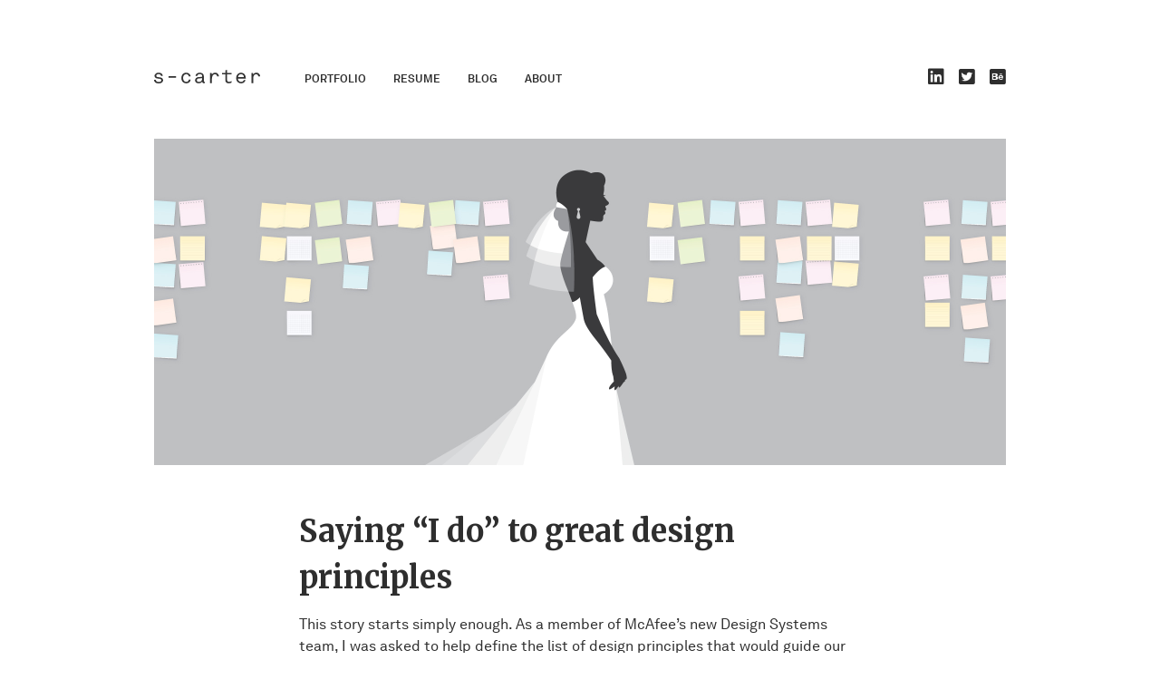

--- FILE ---
content_type: text/html; charset=UTF-8
request_url: http://s-carter.design/defining-design-principles/
body_size: 8940
content:

<!DOCTYPE html>
<html lang="en-US" xmlns:fb="https://www.facebook.com/2008/fbml" xmlns:addthis="https://www.addthis.com/help/api-spec" >
	<head>
		<meta property="og:title" content="S-Carter" />
					<meta property="og:image" content="http://s-carter.design/wp-content/uploads/2022/03/og-1200x1200-1.jpg "/>
				<meta name="description" content="Designing for humans, one pixel at a time.">
		<title>S-Carter  &#8211; Saying “I do” to great design principles</title>
		<meta name="viewport" content="width=device-width, initial-scale=1.0">
		<meta charset="UTF-8">	
		<script type="text/javascript">
			var pathInfo = {
				base: 'http://s-carter.design/wp-content/themes/SCarter/',
				css: 'css/',
				js: 'js/',
				swf: 'swf/',
			}
		</script>
					<link rel="icon" href="http://s-carter.design/wp-content/uploads/2022/03/icon-100x100-1.jpg" type="image/png" sizes="16x16">
			<link rel="apple-touch-icon" href="http://s-carter.design/wp-content/uploads/2022/03/icon-100x100-1.jpg"/>
				<title>Saying “I do” to great design principles &#8211; S-Carter</title>
<link rel='dns-prefetch' href='//kit.fontawesome.com' />
<link rel='dns-prefetch' href='//s7.addthis.com' />
<link rel='dns-prefetch' href='//fonts.googleapis.com' />
<link rel='dns-prefetch' href='//s.w.org' />
<link rel="alternate" type="application/rss+xml" title="S-Carter &raquo; Feed" href="http://s-carter.design/feed/" />
<link rel="alternate" type="application/rss+xml" title="S-Carter &raquo; Comments Feed" href="http://s-carter.design/comments/feed/" />
<link rel="alternate" type="application/rss+xml" title="S-Carter &raquo; Saying “I do” to great design principles Comments Feed" href="http://s-carter.design/defining-design-principles/feed/" />
		<script type="text/javascript">
			window._wpemojiSettings = {"baseUrl":"https:\/\/s.w.org\/images\/core\/emoji\/12.0.0-1\/72x72\/","ext":".png","svgUrl":"https:\/\/s.w.org\/images\/core\/emoji\/12.0.0-1\/svg\/","svgExt":".svg","source":{"concatemoji":"http:\/\/s-carter.design\/wp-includes\/js\/wp-emoji-release.min.js?ver=5.3.20"}};
			!function(e,a,t){var n,r,o,i=a.createElement("canvas"),p=i.getContext&&i.getContext("2d");function s(e,t){var a=String.fromCharCode;p.clearRect(0,0,i.width,i.height),p.fillText(a.apply(this,e),0,0);e=i.toDataURL();return p.clearRect(0,0,i.width,i.height),p.fillText(a.apply(this,t),0,0),e===i.toDataURL()}function c(e){var t=a.createElement("script");t.src=e,t.defer=t.type="text/javascript",a.getElementsByTagName("head")[0].appendChild(t)}for(o=Array("flag","emoji"),t.supports={everything:!0,everythingExceptFlag:!0},r=0;r<o.length;r++)t.supports[o[r]]=function(e){if(!p||!p.fillText)return!1;switch(p.textBaseline="top",p.font="600 32px Arial",e){case"flag":return s([127987,65039,8205,9895,65039],[127987,65039,8203,9895,65039])?!1:!s([55356,56826,55356,56819],[55356,56826,8203,55356,56819])&&!s([55356,57332,56128,56423,56128,56418,56128,56421,56128,56430,56128,56423,56128,56447],[55356,57332,8203,56128,56423,8203,56128,56418,8203,56128,56421,8203,56128,56430,8203,56128,56423,8203,56128,56447]);case"emoji":return!s([55357,56424,55356,57342,8205,55358,56605,8205,55357,56424,55356,57340],[55357,56424,55356,57342,8203,55358,56605,8203,55357,56424,55356,57340])}return!1}(o[r]),t.supports.everything=t.supports.everything&&t.supports[o[r]],"flag"!==o[r]&&(t.supports.everythingExceptFlag=t.supports.everythingExceptFlag&&t.supports[o[r]]);t.supports.everythingExceptFlag=t.supports.everythingExceptFlag&&!t.supports.flag,t.DOMReady=!1,t.readyCallback=function(){t.DOMReady=!0},t.supports.everything||(n=function(){t.readyCallback()},a.addEventListener?(a.addEventListener("DOMContentLoaded",n,!1),e.addEventListener("load",n,!1)):(e.attachEvent("onload",n),a.attachEvent("onreadystatechange",function(){"complete"===a.readyState&&t.readyCallback()})),(n=t.source||{}).concatemoji?c(n.concatemoji):n.wpemoji&&n.twemoji&&(c(n.twemoji),c(n.wpemoji)))}(window,document,window._wpemojiSettings);
		</script>
		<style type="text/css">
img.wp-smiley,
img.emoji {
	display: inline !important;
	border: none !important;
	box-shadow: none !important;
	height: 1em !important;
	width: 1em !important;
	margin: 0 .07em !important;
	vertical-align: -0.1em !important;
	background: none !important;
	padding: 0 !important;
}
</style>
	<link rel='stylesheet' id='wp-block-library-css'  href='http://s-carter.design/wp-includes/css/dist/block-library/style.min.css?ver=5.3.20' type='text/css' media='all' />
<link rel='stylesheet' id='base-open-sans-font-css'  href='https://fonts.googleapis.com/css?family=Open+Sans%3A300%2C300i%2C400%2C400i%2C600%2C600i%2C700%2C700i%2C800%2C800i&#038;display=swap&#038;ver=5.3.20' type='text/css' media='all' />
<link rel='stylesheet' id='base-merriweather-font-css'  href='https://fonts.googleapis.com/css?family=Merriweather%3A300%2C300i%2C400%2C400i%2C700%2C700i%2C900%2C900i&#038;display=swap&#038;ver=5.3.20' type='text/css' media='all' />
<link rel='stylesheet' id='base-style-css'  href='http://s-carter.design/wp-content/themes/SCarter/style.css?ver=5.3.20' type='text/css' media='all' />
<link rel='stylesheet' id='base-theme-css'  href='http://s-carter.design/wp-content/themes/SCarter/theme.css?ver=5.3.20' type='text/css' media='all' />
<link rel='stylesheet' id='addthis_all_pages-css'  href='http://s-carter.design/wp-content/plugins/addthis/frontend/build/addthis_wordpress_public.min.css?ver=5.3.20' type='text/css' media='all' />
<script type='text/javascript' src='http://s-carter.design/wp-includes/js/jquery/jquery.js?ver=1.12.4-wp'></script>
<script type='text/javascript' src='http://s-carter.design/wp-includes/js/jquery/jquery-migrate.min.js?ver=1.4.1'></script>
<script type='text/javascript' src='http://s-carter.design/wp-content/plugins/wp-image-zoooom/assets/js/jquery.image_zoom.min.js?ver=1.39.2'></script>
<script type='text/javascript'>
/* <![CDATA[ */
var IZ = {"with_woocommerce":"0","exchange_thumbnails":"1","woo_categories":"0","enable_mobile":"","options":{"lensShape":"round","zoomType":"lens","lensSize":"450","borderSize":"1","borderColour":"#808080","cursor":"default","lensFadeIn":"0.5","lensFadeOut":"0.5","tint":"true","tintColour":"#ffffff","tintOpacity":"0.1"},"woo_slider":"0"};
/* ]]> */
</script>
<script type='text/javascript' src='http://s-carter.design/wp-content/plugins/wp-image-zoooom/assets/js/image_zoom-init.js?ver=1.39.2'></script>
<link rel='https://api.w.org/' href='http://s-carter.design/wp-json/' />
<link rel="EditURI" type="application/rsd+xml" title="RSD" href="http://s-carter.design/xmlrpc.php?rsd" />
<link rel="wlwmanifest" type="application/wlwmanifest+xml" href="http://s-carter.design/wp-includes/wlwmanifest.xml" /> 
<link rel='prev' title='Neumorphism' href='http://s-carter.design/neumorphism/' />
<link rel="canonical" href="http://s-carter.design/defining-design-principles/" />
<link rel='shortlink' href='http://s-carter.design/?p=1' />
<link rel="alternate" type="application/json+oembed" href="http://s-carter.design/wp-json/oembed/1.0/embed?url=http%3A%2F%2Fs-carter.design%2Fdefining-design-principles%2F" />
<link rel="alternate" type="text/xml+oembed" href="http://s-carter.design/wp-json/oembed/1.0/embed?url=http%3A%2F%2Fs-carter.design%2Fdefining-design-principles%2F&#038;format=xml" />
<!-- Global site tag (gtag.js) - Google Analytics -->
<script async src="https://www.googletagmanager.com/gtag/js?id=UA-158309265-1"></script>
<script>
  window.dataLayer = window.dataLayer || [];
  function gtag(){dataLayer.push(arguments);}
  gtag('js', new Date());

  gtag('config', 'UA-158309265-1');
</script><style type="text/css">.recentcomments a{display:inline !important;padding:0 !important;margin:0 !important;}</style>	</head>
			<body class="post-template-default single single-post postid-1 single-format-standard">
			<div id="wrapper">
			<header id="header">
			<div class="container">
				<div class="logo">
				<a href="http://s-carter.design">
					<img src="http://s-carter.design/wp-content/themes/SCarter/images/logo.svg" alt="S-Carter">
				</a>
				</div>
				<div class="nav-drop">
				<div class="drop-holder">
					<nav class="nav"><ul id="menu-main-menu" class="menu"><li id="menu-item-115" class="menu-item menu-item-type-post_type menu-item-object-page menu-item-115"><a href="http://s-carter.design/portfolio/">Portfolio</a></li>
<li id="menu-item-141" class="menu-item menu-item-type-post_type menu-item-object-page menu-item-141"><a href="http://s-carter.design/resume/">Resume</a></li>
<li id="menu-item-50" class="menu-item menu-item-type-post_type menu-item-object-page current_page_parent menu-item-50"><a href="http://s-carter.design/blog/">Blog</a></li>
<li id="menu-item-38" class="menu-item menu-item-type-post_type menu-item-object-page menu-item-38"><a href="http://s-carter.design/about-me/">About</a></li>
</ul></nav>											<ul class="social-networks">
																<li><a href="https://www.linkedin.com/in/shawncarter83/" target="_blank"><i class="fab fa-linkedin"></i></a></li>
																	<li><a href="https://twitter.com/SCarter_HNL" target="_blank"><i class="fab fa-twitter-square"></i></a></li>
																	<li><a href="https://www.behance.net/shawncarter77" target="_blank"><i class="fab fa-behance-square"></i></a></li>
														</ul>
									</div>
				</div>
				<a href="#" class="nav-opener visible-xs"><i class="fas fa-bars"></i></a>
			</div>
			</header>
			<main id="main" class="container"><section class="post-block">
    <div class="banner-visual">
        <div class="bg-stretch" style="background-image: url(http://s-carter.design/wp-content/uploads/2020/02/cover-defining-design-priciples.jpg);"></div>
    </div>
    <div class="container small">
		    <h2>Saying “I do” to great design principles</h2>
            <p>This story starts simply enough. As a member of McAfee&#8217;s new Design Systems team, I was asked to help define the list of design principles that would guide our company on good design. Pretty straightforward, right? But what I soon discovered was that while there was quite a lot of information out there that talked about what good design principles are or should be, there was very little about how companies went about deciding on these principles. How did they think of these principles? Why did they choose one principle over another? Who was involved in the decisions?</p>
<p>And that got me thinking.</p>
<p>Defining design principles for a company didn’t seem that different from designing a product. For it to really work, you first had to think of the user. If we wanted our design principles to be believed in and used across our company, then we needed to make sure that more than designers were involved in defining them. That meant including contributors from all roles in the company — marketers, product managers, engineers, and more.</p>
<p>So what happened next? And how does this all relate to a wedding? Well, that’s where you’ll just have to keep reading to find out.</p>
<h3 class="h4"><strong>First things first – what exactly are design principles?</strong></h3>
<p>Design principles are simply a shared set of high-level criteria that form the foundation of what good design means for a specific product, team, or organization. There are a ton of great design principles out there, but I’ve always liked the ones from Airbnb.</p>
<div class="wp-caption">
<p><img class="alignnone size-full wp-image-85" src="http://s-carter.design/wp-content/uploads/2019/11/airbnb-logo.jpg" alt="" width="620" height="200" />Referenced from the Medium article, <a href="https://medium.com/airbnb-design/building-a-visual-language-behind-the-scenes-of-our-airbnb-design-system-224748775e4e" target="_blank" rel="noopener">Building a Visual Language: Behind the scenes of our Airbnb design system</a>.</p>
</div>
<ul>
<li><strong>Unified</strong> &#8211; Each piece is part of a greater whole and should contribute positively to the system at scale. There should be no isolated features or outliers.</li>
<li><strong>Universal</strong> &#8211; Airbnb is used around the world by a wide global community. Our products and visual language should be welcoming and accessible.</li>
<li><strong>Iconic</strong> &#8211; We&#8217;re focused when it comes to both design and functionality. Our work should speak boldly and clearly to this focus.</li>
<li><strong>Conversational</strong> &#8211; Our use of motion breathes life into our products, and allows us to communicate with users in easily understood ways.</li>
</ul>
<h3>How does this turn into a wedding story?</h3>
<p>As I started to plan the steps for defining our design principles, it occurred to me that it wasn’t that far off from planning a wedding. I know, seems like a stretch. But stick with me and I’ll show you what I mean.</p>
<p><img class="aligncenter wp-image-545 size-large" src="http://s-carter.design/wp-content/uploads/2020/02/framework-1-1024x258.jpg" alt="" width="900" height="227" srcset="http://s-carter.design/wp-content/uploads/2020/02/framework-1-1024x258.jpg 1024w, http://s-carter.design/wp-content/uploads/2020/02/framework-1-300x76.jpg 300w, http://s-carter.design/wp-content/uploads/2020/02/framework-1-768x193.jpg 768w, http://s-carter.design/wp-content/uploads/2020/02/framework-1-1536x387.jpg 1536w, http://s-carter.design/wp-content/uploads/2020/02/framework-1.jpg 1564w" sizes="(max-width: 900px) 100vw, 900px" /></p>
<h3 class="h4">Step 1. Invite your “guests”</h3>
<p>Every wedding starts with an invite list. This list can range from family and friends to coworkers and those obligatory individuals that your mom insists on inviting. The bottom line, it’s the people you feel that need to be there to witness this event.</p>
<p>You’ll also need to get an invite list together when defining your design principles. This list should include the people you feel need to be there to support and believe in these principles—from directors to interns, from marketing to engineering. Depending on the size of your company, a group of between 12 and 40 is ideal.</p>
<p>In our case, we invited 35 participants from all over the world – from the US, Canada, South Korea, and India. They represented different product teams and parts of the organization, but they were all going to need to understand and use the new Design System.</p>
<div class="wp-caption"><img class="alignnone size-full wp-image-85" src="http://s-carter.design/wp-content/uploads/2020/02/worldy-team.jpg" alt="" width="620" height="320" /></div>
<h3 class="h4">Step 2. Choose something new, old, used, and blue</h3>
<p>In many western cultures, it&#8217;s a tradition for the bride to wear something new, something old, something used, and something blue on the wedding day. As it turns out, this is also a great way to think about defining design principles.</p>
<p>When we gathered everyone together, we instructed each of them to write their own design principles. They needed to come up with a minimum of four principles (maximum six if they were feeling ambitious). And if you hadn’t already guessed, the principles had to align with something new, old, used, and blue.</p>
<p>Here&#8217;s how it worked:</p>
<div class="wp-caption"><img class="alignnone size-full wp-image-85" src="http://s-carter.design/wp-content/uploads/2020/02/new-old-used-blue.jpg" alt="" width="620" height="155" /></div>
<ul>
<li><strong>Something new </strong>&#8211; Come up with a principle that you think can improve our product experience.</li>
<li><strong>Something old </strong>&#8211; Choose a current principle in the company (if available) that resonates with you — a core value, brand attribute, or principle practiced on your team.</li>
<li><strong>Something used</strong> &#8211; Borrow a principle from another company that resonates with you that you think can work for us.</li>
<li><strong>Something blue </strong>&#8211; Take something currently that makes you/ blue (sad or not enjoyable) about our products that you&#8217;d want to change. Then turn it around to convert it into a principle.</li>
</ul>
<p>Here are some tips for making this work.</p>
<div class="wp-caption"><img class="alignnone size-full wp-image-85" src="http://s-carter.design/wp-content/uploads/2020/02/all-principles.jpg" alt="" width="620" height="413" /></div>
<ul>
<li>Write each principle out on a post-it note. It should include a bolded title with supporting text underneath for how they feel the principle should be used. They can then be placed on letter-sized paper so that they can share later in groups.</li>
</ul>
<div class="wp-caption"><img class="alignnone size-full wp-image-85" src="http://s-carter.design/wp-content/uploads/2020/02/design-principle-inspiration.jpg" alt="" width="620" height="335" />Here’s what it could look like once they&#8217;ve defined the principles.</div>
<ul>
<li>For those that need inspiration, decorate the room with elements that will help stimulate ideas. We posted things such as customer quotes, adjective cards, brand attributes, core values, and personas. We also provided links to the design principles of other brands.</li>
</ul>
<h3 class="h4">Step 3. Assign your guests to groups</h3>
<p>Most weddings included a dinner, which means you’ll need to assign your guests to tables. Pairing the right people at tables can be a bit like a match-making game – the goal is to always make sure that each table has excellent chemistry throughout the dinner.</p>
<p>This isn’t that much different than our next step in the design principle process, the group discussion. For this, it makes sense to arrange your participants in groups of 4 to 6 people – making sure you have a good mix of people from different backgrounds. Each group will then share their principles and talk through their decisions.</p>
<p>Here are some tips for making this work:</p>
<div class="wp-caption"><img class="alignnone size-full wp-image-85" src="http://s-carter.design/wp-content/uploads/2020/02/proud-principle-makers.jpg" alt="" width="620" height="284" /></div>
<ul>
<li>It&#8217;s easy to share your principles holding the letter-sized paper.</li>
<li>Once everyone has shared, the group will gather common themes and rank, as a group, the principles they want to keep &#8211; commonly known as <a href="https://www.interaction-design.org/literature/article/affinity-diagrams-learn-how-to-cluster-and-bundle-ideas-and-facts">affinity diagraming</a> In the end, each group can only have 4-5 principles.</li>
<li>You can give each group some tools to aid the process, like a prioritization matrix and voting dots.</li>
</ul>
<div class="wp-caption"><img class="alignnone size-full wp-image-85" src="http://s-carter.design/wp-content/uploads/2020/02/prioritization-matrix.jpg" alt="" width="620" height="266" />A prioritization matrix can help with choosing the right principles. If the principle is good for business and customers, then it&#8217;s probably a keeper.</div>
<div class="wp-caption"><img class="alignnone size-full wp-image-85" src="http://s-carter.design/wp-content/uploads/2020/02/voting-dots.jpg" alt="" width="620" height="305" />Dot voting is a great way to voice opinions anonymously without judgment.</div>
<p>This process can take up to 45 minutes, and, like any wedding dinner, it can get pretty loud. However, healthy discussion, negotiation, and teamwork are what this step is all about. When the time is up, you&#8217;ll have one representative from each team present their final principles to everyone.</p>
<h3 class="h4">Step 4: The ceremony</h3>
<p>And this is where we come to the big day where all your planning is put to the test. Cue the Bridal Chorus as we approach the final step in defining your design principles.</p>
<p>After each group has presented their principles, it’s time to do one last round of clustering and comparing of principles to get everyone to come together and decide on your final 4 to 5 design principles.</p>
<p>This sounds daunting, but the good news is that you&#8217;ll start to see that a lot of the principles from each group are very similar. Your participants will likely want to prioritize the common principles. For any remaining, you can have everyone decide where they want to place them and why.</p>
<p>To help decide on these final principles, it’s a good idea to use the prioritization matrix or the dot voting you used before.</p>
<div class="wp-caption"><img class="alignnone size-full wp-image-85" src="http://s-carter.design/wp-content/uploads/2020/02/final-design-principles.jpg" alt="" width="620" height="323" />The final round in defining the principles for the design system. We decided on five principles we all agreed on.</div>
<p>When you’ve decided on your final principles, it’s fun to make a big deal out of it so everyone has a sense of accomplishment. And because I’ve used a wedding theme throughout this process, it only seems fair to keep it going to the end. Here’s a little something I used that really locked in the design principles we chose:</p>
<blockquote><p><em>Is there anyone present that knows of any reason that these principles should not be applied to the product creation process? Speak now or forever hold your peace. Anyone object?</em></p>
<p><em>By the power vested in me by _company name_ and from the _team name_, I now present to you all, your design principles!</em></p>
<p><em>You may now high-five the person next to you!</em></p></blockquote>
<p>It sounds corny, but a touch of novelty can go a long way.</p>
<h3 class="h4">Step 5. Everyone lives happily ever after</h3>
<p>So you’ve had your ceremony and dinner and the guests watch as the happy couple leaves for their new life together. What happens now?</p>
<p>Well, this is a great time to put these design principles to the test. For us, it meant breaking into teams and participating in some “blue sky” re-designing of some aspects of our products using these new principles. At the end of the session, we had each group present their final projects and show everyone how they applied the design principles. The results were stunning!</p>
<p>Here are some samples from the final presentations. Each team reimagined a flow or product that needed some design love. They applied our five newly-defined design principles — Empathy, Trust, Simplicity, Consistency, and Story.</p>
<p><strong>Anti-virus scan</strong> &#8211; Leveraging the principles Trust and Story, the team created a superhero-themed scan experience that could engage users in a whole new way.</p>
<div class="wp-caption"><img src="http://s-carter.design/wp-content/uploads/2020/02/security-av-scan.gif" alt="" width="620" height="500" /></div>
<p><strong>Connecting devices</strong> &#8211; For this team, getting users to connect all their devices was done utilizing the principles of Simplicity, Trust, and Story.</p>
<div class="wp-caption"><img class="alignnone size-full wp-image-85" src="http://s-carter.design/wp-content/uploads/2020/02/sercle.png" alt="" width="620" height="306" /></div>
<p><strong>Consumer home page </strong>&#8211; Taking on the consumer home page was no easy task. The team employed the Empathy, Trust, and Consistency principles to guide their design choices.</p>
<div class="wp-caption"><img class="alignnone size-full wp-image-85" src="http://s-carter.design/wp-content/uploads/2020/02/mcafee-home-page.jpg" alt="" width="620" height="466" /></div>
<p>&nbsp;</p>
<p>Once your team has gone through the process of defining your design principles, what moments will you look forward to? A better product experience? A crystal-clear company vision? A vibrant work culture?</p>
<p>Anything’s possible. The hope is that these principles help you navigate the future together as a team.</p>
                    <footer class="post-footer">
                <!-- Go to www.addthis.com/dashboard to customize your tools --> <div class="addthis_inline_share_toolbox"></div>
            </footer>
            </div>
</section>
	</main>
  </div>
  <script data-cfasync="false" type="text/javascript">if (window.addthis_product === undefined) { window.addthis_product = "wpp"; } if (window.wp_product_version === undefined) { window.wp_product_version = "wpp-6.2.6"; } if (window.addthis_share === undefined) { window.addthis_share = {}; } if (window.addthis_config === undefined) { window.addthis_config = {"data_track_clickback":true,"ui_atversion":"300"}; } if (window.addthis_plugin_info === undefined) { window.addthis_plugin_info = {"info_status":"enabled","cms_name":"WordPress","plugin_name":"Share Buttons by AddThis","plugin_version":"6.2.6","plugin_mode":"AddThis","anonymous_profile_id":"wp-9c056252a5b1c5c850965c0c8c06ffd2","page_info":{"template":"posts","post_type":""},"sharing_enabled_on_post_via_metabox":false}; } 
                    (function() {
                      var first_load_interval_id = setInterval(function () {
                        if (typeof window.addthis !== 'undefined') {
                          window.clearInterval(first_load_interval_id);
                          if (typeof window.addthis_layers !== 'undefined' && Object.getOwnPropertyNames(window.addthis_layers).length > 0) {
                            window.addthis.layers(window.addthis_layers);
                          }
                          if (Array.isArray(window.addthis_layers_tools)) {
                            for (i = 0; i < window.addthis_layers_tools.length; i++) {
                              window.addthis.layers(window.addthis_layers_tools[i]);
                            }
                          }
                        }
                     },1000)
                    }());
                </script><script type='text/javascript' src='http://s-carter.design/wp-content/themes/SCarter/js/comment-reply.js?ver=5.3.20'></script>
<script type='text/javascript' crossorigin="anonymous" src='https://kit.fontawesome.com/60bbce79c2.js?ver=5.3.20'></script>
<script type='text/javascript' src='http://s-carter.design/wp-content/themes/SCarter/js/jquery.main.js?ver=5.3.20'></script>
<script type='text/javascript' src='http://s-carter.design/wp-content/themes/SCarter/js/admin.js?ver=5.3.20'></script>
<script type='text/javascript' src='https://s7.addthis.com/js/300/addthis_widget.js?ver=5.3.20#pubid=ra-5dde4fdd83711194'></script>
<script type='text/javascript' src='http://s-carter.design/wp-includes/js/wp-embed.min.js?ver=5.3.20'></script>
</body>
</html>

--- FILE ---
content_type: text/css
request_url: http://s-carter.design/wp-content/themes/SCarter/style.css?ver=5.3.20
body_size: 11664
content:
/*
Theme Name: SCarter
Author: Anonymous
Author URI:
Version: 1
Description: SCarter theme for Wordpress
License: GNU General Public License v2 or later
License URI: http://www.gnu.org/licenses/gpl-2.0.html
Text Domain: base
Tags: one-column, two-columns
Theme URI:
*/

/*! normalize.css v3.0.3 | MIT License | github.com/necolas/normalize.css */

/**
 * 1. Set default font family to sans-serif.
 * 2. Prevent iOS and IE text size adjust after device orientation change,
 *    without disabling user zoom.
 */

html {
	font-family: sans-serif; /* 1 */
	-ms-text-size-adjust: 100%; /* 2 */
	-webkit-text-size-adjust: 100%; /* 2 */
}

/**
 * Remove default margin.
 */

body {
	margin: 0;
}

/* HTML5 display definitions
	 ========================================================================== */

/**
 * Correct `block` display not defined for any HTML5 element in IE 8/9.
 * Correct `block` display not defined for `details` or `summary` in IE 10/11
 * and Firefox.
 * Correct `block` display not defined for `main` in IE 11.
 */

article,
aside,
details,
figcaption,
figure,
footer,
header,
hgroup,
main,
menu,
nav,
section,
summary {
	display: block;
}

/**
 * 1. Correct `inline-block` display not defined in IE 8/9.
 * 2. Normalize vertical alignment of `progress` in Chrome, Firefox, and Opera.
 */

audio,
canvas,
progress,
video {
	display: inline-block; /* 1 */
	vertical-align: baseline; /* 2 */
}

/**
 * Prevent modern browsers from displaying `audio` without controls.
 * Remove excess height in iOS 5 devices.
 */

audio:not([controls]) {
	display: none;
	height: 0;
}

/**
 * Address `[hidden]` styling not present in IE 8/9/10.
 * Hide the `template` element in IE 8/9/10/11, Safari, and Firefox < 22.
 */

[hidden],
template {
	display: none;
}

/* Links
	 ========================================================================== */

/**
 * Remove the gray background color from active links in IE 10.
 */

a {
	background-color: transparent;
}

/**
 * Improve readability of focused elements when they are also in an
 * active/hover state.
 */

a:active,
a:hover {
	outline: 0;
}

/* Text-level semantics
	 ========================================================================== */

/**
 * Address styling not present in IE 8/9/10/11, Safari, and Chrome.
 */

abbr[title] {
	border-bottom: 1px dotted;
}

/**
 * Address style set to `bolder` in Firefox 4+, Safari, and Chrome.
 */

b,
strong {
	font-weight: bold;
}

/**
 * Address styling not present in Safari and Chrome.
 */

dfn {
	font-style: italic;
}

/**
 * Address variable `h1` font-size and margin within `section` and `article`
 * contexts in Firefox 4+, Safari, and Chrome.
 */

h1 {
	font-size: 2em;
	margin: .67em 0;
}

/**
 * Address styling not present in IE 8/9.
 */

mark {
	background: #ff0;
	color: #000;
}

/**
 * Address inconsistent and variable font size in all browsers.
 */

small {
	font-size: 80%;
}

/**
 * Prevent `sub` and `sup` affecting `line-height` in all browsers.
 */

sub,
sup {
	font-size: 75%;
	line-height: 0;
	position: relative;
	vertical-align: baseline;
}

sup {
	top: -.5em;
}

sub {
	bottom: -.25em;
}

/* Embedded content
	 ========================================================================== */

/**
 * Remove border when inside `a` element in IE 8/9/10.
 */

img {
	border: 0;
}

/**
 * Correct overflow not hidden in IE 9/10/11.
 */

svg:not(:root) {
	overflow: hidden;
}

/* Grouping content
	 ========================================================================== */

/**
 * Address margin not present in IE 8/9 and Safari.
 */

figure {
	margin: 1em 40px;
}

/**
 * Address differences between Firefox and other browsers.
 */

hr {
	box-sizing: content-box;
	height: 0;
}

/**
 * Contain overflow in all browsers.
 */

pre {
	overflow: auto;
}

/**
 * Address odd `em`-unit font size rendering in all browsers.
 */

code,
kbd,
pre,
samp {
	font-family: monospace, monospace;
	font-size: 1em;
}

/* Forms
	 ========================================================================== */

/**
 * Known limitation: by default, Chrome and Safari on OS X allow very limited
 * styling of `select`, unless a `border` property is set.
 */

/**
 * 1. Correct color not being inherited.
 *    Known issue: affects color of disabled elements.
 * 2. Correct font properties not being inherited.
 * 3. Address margins set differently in Firefox 4+, Safari, and Chrome.
 */

button,
input,
optgroup,
select,
textarea {
	color: inherit; /* 1 */
	font: inherit; /* 2 */
	margin: 0; /* 3 */
}

/**
 * Address `overflow` set to `hidden` in IE 8/9/10/11.
 */

button {
	overflow: visible;
}

/**
 * Address inconsistent `text-transform` inheritance for `button` and `select`.
 * All other form control elements do not inherit `text-transform` values.
 * Correct `button` style inheritance in Firefox, IE 8/9/10/11, and Opera.
 * Correct `select` style inheritance in Firefox.
 */

button,
select {
	text-transform: none;
}

/**
 * 1. Avoid the WebKit bug in Android 4.0.* where (2) destroys native `audio`
 *    and `video` controls.
 * 2. Correct inability to style clickable `input` types in iOS.
 * 3. Improve usability and consistency of cursor style between image-type
 *    `input` and others.
 */

button,
html input[type="button"],
input[type="reset"],
input[type="submit"] {
	-webkit-appearance: button; /* 2 */
	cursor: pointer; /* 3 */
}

/**
 * Re-set default cursor for disabled elements.
 */

button[disabled],
html input[disabled] {
	cursor: default;
}

/**
 * Remove inner padding and border in Firefox 4+.
 */

button::-moz-focus-inner,
input::-moz-focus-inner {
	border: 0;
	padding: 0;
}

/**
 * Address Firefox 4+ setting `line-height` on `input` using `!important` in
 * the UA stylesheet.
 */

input {
	line-height: normal;
}

/**
 * It's recommended that you don't attempt to style these elements.
 * Firefox's implementation doesn't respect box-sizing, padding, or width.
 *
 * 1. Address box sizing set to `content-box` in IE 8/9/10.
 * 2. Remove excess padding in IE 8/9/10.
 */

input[type="checkbox"],
input[type="radio"] {
	box-sizing: border-box; /* 1 */
	padding: 0; /* 2 */
}

/**
 * Fix the cursor style for Chrome's increment/decrement buttons. For certain
 * `font-size` values of the `input`, it causes the cursor style of the
 * decrement button to change from `default` to `text`.
 */

input[type="number"]::-webkit-inner-spin-button,
input[type="number"]::-webkit-outer-spin-button {
	height: auto;
}

/**
 * 1. Address `appearance` set to `searchfield` in Safari and Chrome.
 * 2. Address `box-sizing` set to `border-box` in Safari and Chrome.
 */

input[type="search"] {
	-webkit-appearance: textfield; /* 1 */
	box-sizing: content-box; /* 2 */
}

/**
 * Remove inner padding and search cancel button in Safari and Chrome on OS X.
 * Safari (but not Chrome) clips the cancel button when the search input has
 * padding (and `textfield` appearance).
 */

input[type="search"]::-webkit-search-cancel-button,
input[type="search"]::-webkit-search-decoration {
	-webkit-appearance: none;
}

/**
 * Define consistent border, margin, and padding.
 */

fieldset {
	border: 1px solid #c0c0c0;
	margin: 0 2px;
	padding: .35em .625em .75em;
}

/**
 * 1. Correct `color` not being inherited in IE 8/9/10/11.
 * 2. Remove padding so people aren't caught out if they zero out fieldsets.
 */

legend {
	border: 0; /* 1 */
	padding: 0; /* 2 */
}

/**
 * Remove default vertical scrollbar in IE 8/9/10/11.
 */

textarea {
	overflow: auto;
}

/**
 * Don't inherit the `font-weight` (applied by a rule above).
 * NOTE: the default cannot safely be changed in Chrome and Safari on OS X.
 */

optgroup {
	font-weight: bold;
}

/* Tables
	 ========================================================================== */

/**
 * Remove most spacing between table cells.
 */

table {
	border-collapse: collapse;
	border-spacing: 0;
}

td,
th {
	padding: 0;
}

ul,
ol,
.nav > ul,
.social-networks {
	margin: 0;
	padding: 0;
	list-style: none;
}

.clearfix:after,
dl:after,
.widget:after,
.search-form:after,
.post-password-form p:after,
.navigation-single:after,
.container:after {
	content: "";
	display: block;
	clear: both;
}

.ellipsis {
	white-space: nowrap; /* 1 */
	text-overflow: ellipsis; /* 2 */
	overflow: hidden;
}

@font-face {
	font-family: Akkurat;
	src: url("fonts/AkkuratLLWeb-Regular.woff") format("woff"), url("fonts/AkkuratLLWeb-Regular.woff2") format("woff2");
	font-weight: normal;
	font-style: normal;
}

@font-face {
	font-family: Akkurat;
	src: url("fonts/AkkuratLLWeb-Bold.woff") format("woff"), url("fonts/AkkuratLLWeb-Bold.woff2") format("woff2");
	font-weight: 700;
	font-style: normal;
}

html {
	box-sizing: border-box;
}

*,
*:before,
*:after {
	box-sizing: inherit;
}

* {
	max-height: 1000000px;
}

body {
	color: #2e2e2e;
	background: #fff;
	font: 16px/1.5 "Akkurat", sans-serif;
	min-width: 320px;
	-webkit-font-smoothing: antialiased;
	-moz-osx-font-smoothing: grayscale;
}

img {
	max-width: 100%;
	height: auto;
	vertical-align: top;
}

.gm-style img {
	max-width: none;
}

ul,
ol,
dl,
p,
h1,
h2,
h3,
h4,
h5,
h6,
address,
form,
table,
blockquote,
applet,
embed,
object,
iframe,
frameset {
	margin: 0 0 1.5em;
}

blockquote {
	border-left: 4px solid #9e9e9e;
	padding-left: .5em;
	margin-left: 1.5em;
}

th,
td {
	border: 1px solid #9e9e9e;
	padding: .5em;
	text-align: left;
	vertical-align: top;
}

th {
	text-align: center;
	vertical-align: middle;
}

ul ul,
ul ol,
ol ul,
ol ol {
	padding-left: 3em;
	margin: 0;
	padding-top: 8px;
}

ul ul li,
ul ol li,
ol ul li,
ol ol li {
	margin: 0 0 8px;
}

ul:not([class]) > li {
	position: relative;
	padding: 0 0 0 20px;
	margin: 0 0 8px;
}

ul:not([class]) > li:before {
	position: absolute;
	display: block;
	content: "";
	top: 10px;
	bottom: auto;
	left: 1px;
	right: auto;
}

ul:not([class]) > li:before {
	width: 4px;
	height: 4px;
	background: CurrentColor;
	border-radius: 100%;
}

ul ol > li {
	padding: 0 0 0 32px;
}

ul ol ol > li {
	padding: 0 0 0 44px;
}

ol {
	counter-reset: item;
}

ol > li {
	position: relative;
	padding: 0 0 0 20px;
	margin: 0 0 8px;
}

ol > li:before {
	position: absolute;
	display: block;
	content: "";
	top: 0;
	bottom: auto;
	left: 1px;
	right: auto;
}

ol > li:before {
	counter-increment: item;
	content: counters(item, ".", decimal) ".";
}

ol ol > li {
	padding: 0 0 0 32px;
}

ol ol ol > li {
	padding: 0 0 0 44px;
}

dl dt {
	float: left;
	clear: left;
	padding-right: .3em;
	font-weight: bold;
}

dl dd {
	overflow: hidden;
}

pre {
	max-width: 100%;
}

form,
fieldset {
	margin: 0;
	padding: 0;
	border-style: none;
}

input[type="text"],
input[type="tel"],
input[type="email"],
input[type="search"],
input[type="password"],
input[type="url"],
input[type="date"],
textarea,
.form-control {
	-webkit-appearance: none;
	-webkit-border-radius: 0;
	-webkit-transition: color .3s ease, border .3s ease, box-shadow .3s ease;
	transition: color .3s ease, border .3s ease, box-shadow .3s ease;
	box-sizing: border-box;
	border: 1px solid rgba(0, 0, 0, .4);
	padding: 7px 12px;
	margin: 0;
	display: block;
	width: 100%;
	height: 38px;
	outline: none;
	box-shadow: none;
	color: #2e2e2e;
	font-size: 16px;
	line-height: 22px;
	font-weight: 400;
	background: #fff;
}

input[type="text"]:focus,
input[type="tel"]:focus,
input[type="email"]:focus,
input[type="search"]:focus,
input[type="password"]:focus,
input[type="url"]:focus,
input[type="date"]:focus,
textarea:focus,
.form-control:focus {
	border-color: #2f80ed;
	box-shadow: 0 0 4px #2f80ed;
}

input[type="text"]::-webkit-input-placeholder,
input[type="tel"]::-webkit-input-placeholder,
input[type="email"]::-webkit-input-placeholder,
input[type="search"]::-webkit-input-placeholder,
input[type="password"]::-webkit-input-placeholder,
input[type="url"]::-webkit-input-placeholder,
input[type="date"]::-webkit-input-placeholder,
textarea::-webkit-input-placeholder,
.form-control::-webkit-input-placeholder {
	color: #2e2e2e;
}

input[type="text"]::-moz-placeholder,
input[type="tel"]::-moz-placeholder,
input[type="email"]::-moz-placeholder,
input[type="search"]::-moz-placeholder,
input[type="password"]::-moz-placeholder,
input[type="url"]::-moz-placeholder,
input[type="date"]::-moz-placeholder,
textarea::-moz-placeholder,
.form-control::-moz-placeholder {
	opacity: 1;
	color: #2e2e2e;
}

input[type="text"]:-moz-placeholder,
input[type="tel"]:-moz-placeholder,
input[type="email"]:-moz-placeholder,
input[type="search"]:-moz-placeholder,
input[type="password"]:-moz-placeholder,
input[type="url"]:-moz-placeholder,
input[type="date"]:-moz-placeholder,
textarea:-moz-placeholder,
.form-control:-moz-placeholder {
	color: #2e2e2e;
}

input[type="text"]:-ms-input-placeholder,
input[type="tel"]:-ms-input-placeholder,
input[type="email"]:-ms-input-placeholder,
input[type="search"]:-ms-input-placeholder,
input[type="password"]:-ms-input-placeholder,
input[type="url"]:-ms-input-placeholder,
input[type="date"]:-ms-input-placeholder,
textarea:-ms-input-placeholder,
.form-control:-ms-input-placeholder {
	color: #2e2e2e;
}

input[type="text"].placeholder,
input[type="tel"].placeholder,
input[type="email"].placeholder,
input[type="search"].placeholder,
input[type="password"].placeholder,
input[type="url"].placeholder,
input[type="date"].placeholder,
textarea.placeholder,
.form-control.placeholder {
	color: #2e2e2e;
}

select {
	-webkit-border-radius: 0;
}

textarea {
	resize: vertical;
	vertical-align: top;
}

button,
input[type="button"],
input[type="reset"],
input[type="file"],
input[type="submit"] {
	-webkit-appearance: none;
	-webkit-border-radius: 0;
	cursor: pointer;
}

.error-msg {
	color: #d0304f;
	display: block;
	font-size: 14px;
	line-height: 22px;
	font-weight: 400;
	opacity: 0;
	visibility: hidden;
}

.input-error .error-msg {
	opacity: 1;
	visibility: visible;
}

.form-group {
	position: relative;
	display: block;
	margin: 0 0 12px;
}

.input-wrap {
	display: block;
	position: relative;
}

.post-password-form .btn-holder {
	padding: 20px 0 0;
	margin: 0 -16px 0 0;
}

.post-password-form .input-wrap {
	margin: 0 0 5px;
	position: relative;
}

.post-password-form .input-wrap:before {
	position: absolute;
	display: block;
	content: "";
	top: 50%;
	bottom: auto;
	left: auto;
	right: 15px;
}

.post-password-form .input-wrap:before {
	content: "\f023";
	font-weight: 900;
	font-family: "Font Awesome 5 Pro";
	-webkit-transform: translateY(-50%);
	-ms-transform: translateY(-50%);
	transform: translateY(-50%);
	color: #2e2e2e;
	pointer-events: none;
}

.post-password-form .input-wrap input[type="password"] {
	padding-right: 50px;
}

.widget {
	margin-bottom: 1.5em;
}

.widget select {
	width: 100%;
}

.widget h3 {
	font-size: 22px;
}

.comment-form label {
	display: block;
	padding-bottom: 4px;
}

.comment-form textarea {
	overflow: auto;
	margin: 0;
	height: 120px;
	min-height: 120px;
	resize: vertical;
}

.comment-form textarea,
.comment-form input[type="text"] {
	margin: 0 0 4px;
	width: 100%;
}

.comment-form input[type="submit"] {
	display: block;
	float: none;
}

.post-password-form label {
	display: block;
	margin-bottom: 4px;
}

.search-form {
	margin-bottom: 15px;
}

.search-form input[type="search"] {
	margin: 0 0 10px;
}

.commentlist {
	margin: 0 0 1.5em;
}

.commentlist .edit-link {
	margin: 0;
}

.commentlist .avatar-holder {
	float: left;
	margin: 0 1.5em 4px 0;
}

.commentlist-item .commentlist-item {
	padding: 0;
}

.comment,
.commentlist-holder {
	overflow: hidden;
}

.commentlist-item .commentlist-item,
.commentlist-item + .commentlist-item {
	padding-top: 1.5em;
}

.widget_calendar #next {
	text-align: right;
}

.gallery-item dt {
	float: none;
	padding: 0;
}

.navigation,
.navigation-comments {
	position: relative;
	vertical-align: middle;
	margin-bottom: 1.5em;
}

.navigation .screen-reader-text,
.navigation-comments .screen-reader-text {
	position: absolute;
	left: -99999px;
}

.navigation .page-numbers,
.navigation-comments .page-numbers {
	display: inline-block;
	vertical-align: middle;
	padding: 0 .4em;
}

.navigation .next,
.navigation .prev,
.navigation-comments .next,
.navigation-comments .prev {
	display: inline-block;
	vertical-align: middle;
	max-width: 48%;
	text-decoration: none;
	padding: 10px 12px;
}

.navigation-single {
	margin-bottom: 1.5em;
}

.navigation-single .next,
.navigation-single .prev {
	float: left;
	vertical-align: middle;
	max-width: 48%;
	background: #2f80ed;
	color: #fff;
	text-decoration: none;
}

.navigation-single .next:hover,
.navigation-single .prev:hover {
	opacity: .8;
}

.navigation-single .next a,
.navigation-single .prev a {
	color: inherit;
	text-decoration: none;
	display: block;
}

.navigation-single .next {
	float: right;
}

.wp-caption {
	max-width: 100%;
	clear: both;
	padding: 0;
	margin-bottom: 23px;
	color: #666;
	font-size: 10px;
	line-height: 14px;
	font-weight: 700;
}

.wp-caption img {
	margin: 0 0 9px;
	vertical-align: top;
	display: block;
	width: 100%;
}

.wp-caption p {
	margin: 0;
}

div.aligncenter {
	margin: 0 auto 1.5em;
}

img.aligncenter {
	display: block;
	margin: 0 auto;
}

.alignleft {
	float: left;
	margin: 0 1.5em 4px 0;
}

.alignright {
	float: right;
	margin: 0 0 4px 1.5em;
}

.mejs-container {
	margin-bottom: 1.5em;
}

.wp-caption-text,
.gallery,
.alignnone,
.gallery-caption,
.sticky,
.bypostauthor {
	height: auto;
}

#wp-calendar tbody td {
	text-align: center;
}

#wp-calendar td,
#wp-calendar th {
	border: 1px solid #9e9e9e;
}

h1,
.h1,
h2,
.h2,
h3,
.h3,
h4,
.h4,
h5,
.h5,
h6,
.h6,
.h {
	font-family: "Merriweather", "Times New Roman", "Times", "Baskerville", "Georgia", serif;
	font-weight: bold;
	margin: 0 0 .5em;
	color: #2e2e2e;
	letter-spacing: 0;
}

h1 a,
.h1 a,
h2 a,
.h2 a,
h3 a,
.h3 a,
h4 a,
.h4 a,
h5 a,
.h5 a,
h6 a,
.h6 a,
.h a {
	color: inherit;
}

h1 a:hover,
.h1 a:hover,
h2 a:hover,
.h2 a:hover,
h3 a:hover,
.h3 a:hover,
h4 a:hover,
.h4 a:hover,
h5 a:hover,
.h5 a:hover,
h6 a:hover,
.h6 a:hover,
.h a:hover {
	color: #005ab8;
}

h1,
.h1 {
	font-size: 34px;
	line-height: 1.5;
	margin: 0 0 15px;
}

h2,
.h2 {
	font-size: 24px;
	line-height: 1.5;
	margin: 0 0 15px;
}

h3,
.h3 {
	font-size: 24px;
	line-height: 1.5;
	margin: 0 0 8px;
}

h4,
.h4 {
	font-size: 18px;
	line-height: 1.3333333333;
	margin: 0 0 8px;
}

h5,
.h5 {
	font-size: 16px;
	line-height: 1.375;
}

h6,
.h6 {
	font-size: 14px;
}

p {
	margin: 0 0 24px;
}

a {
	-webkit-transition: color .3s ease, border .3s ease, background .3s ease, opacity .3s ease;
	transition: color .3s ease, border .3s ease, background .3s ease, opacity .3s ease;
	color: #2f80ed;
	text-decoration: none;
	outline: none;
}

a:hover,
a:focus {
	text-decoration: none;
}

a:hover {
	color: #005ab8;
}

body.compensate-for-scrollbar {
	overflow: hidden;
}

.fancybox-active {
	height: auto;
}

.fancybox-is-hidden {
	left: -9999px;
	margin: 0;
	position: absolute !important;
	top: -9999px;
	visibility: hidden;
}

.fancybox-container {
	-webkit-backface-visibility: hidden;
	height: 100%;
	left: 0;
	outline: none;
	position: fixed;
	-webkit-tap-highlight-color: transparent;
	top: 0;
	-ms-touch-action: manipulation;
	touch-action: manipulation;
	-webkit-transform: translateZ(0);
	transform: translateZ(0);
	width: 100%;
	z-index: 99992;
}

.fancybox-container * {
	box-sizing: border-box;
}

.fancybox-outer,
.fancybox-inner,
.fancybox-bg,
.fancybox-stage {
	bottom: 0;
	left: 0;
	position: absolute;
	right: 0;
	top: 0;
}

.fancybox-outer {
	-webkit-overflow-scrolling: touch;
	overflow-y: auto;
}

.fancybox-bg {
	background: white;
	opacity: 0;
	-webkit-transition-duration: inherit;
	transition-duration: inherit;
	-webkit-transition-property: opacity;
	transition-property: opacity;
	-webkit-transition-timing-function: cubic-bezier(.47, 0, .74, .71);
	transition-timing-function: cubic-bezier(.47, 0, .74, .71);
}

.fancybox-is-open .fancybox-bg {
	opacity: .82;
	-webkit-transition-timing-function: cubic-bezier(.22, .61, .36, 1);
	transition-timing-function: cubic-bezier(.22, .61, .36, 1);
}

.fancybox-infobar,
.fancybox-toolbar,
.fancybox-caption,
.fancybox-navigation .fancybox-button {
	direction: ltr;
	opacity: 0;
	position: absolute;
	-webkit-transition: opacity .25s ease, visibility 0s ease .25s;
	transition: opacity .25s ease, visibility 0s ease .25s;
	visibility: hidden;
	z-index: 99997;
}

.fancybox-show-infobar .fancybox-infobar,
.fancybox-show-toolbar .fancybox-toolbar,
.fancybox-show-caption .fancybox-caption,
.fancybox-show-nav .fancybox-navigation .fancybox-button {
	opacity: 1;
	-webkit-transition: opacity .25s ease 0s, visibility 0s ease 0s;
	transition: opacity .25s ease 0s, visibility 0s ease 0s;
	visibility: visible;
}

.fancybox-infobar {
	color: #ccc;
	font-size: 13px;
	-webkit-font-smoothing: subpixel-antialiased;
	height: 44px;
	left: 0;
	line-height: 44px;
	min-width: 44px;
	mix-blend-mode: difference;
	padding: 0 10px;
	pointer-events: none;
	top: 0;
	-webkit-touch-callout: none;
	-webkit-user-select: none;
	-moz-user-select: none;
	-ms-user-select: none;
	user-select: none;
}

.fancybox-toolbar {
	right: 0;
	top: 0;
}

.fancybox-stage {
	direction: ltr;
	overflow: visible;
	-webkit-transform: translateZ(0);
	transform: translateZ(0);
	z-index: 99994;
}

.fancybox-is-open .fancybox-stage {
	overflow: hidden;
}

.fancybox-slide {
	-webkit-backface-visibility: hidden; /* Using without prefix would break IE11 */
	display: none;
	height: 100%;
	left: 0;
	outline: none;
	overflow: auto;
	-webkit-overflow-scrolling: touch;
	padding: 44px;
	position: absolute;
	text-align: center;
	top: 0;
	-webkit-transition-property: opacity, -webkit-transform;
	transition-property: opacity, -webkit-transform;
	transition-property: transform, opacity;
	transition-property: transform, opacity, -webkit-transform;
	white-space: normal;
	width: 100%;
	z-index: 99994;
}

.fancybox-slide::before {
	content: "";
	display: inline-block;
	font-size: 0;
	height: 100%;
	vertical-align: middle;
	width: 0;
}

.fancybox-is-sliding .fancybox-slide,
.fancybox-slide--previous,
.fancybox-slide--current,
.fancybox-slide--next {
	display: block;
}

.fancybox-slide--image {
	overflow: hidden;
	padding: 44px 0;
}

.fancybox-slide--image::before {
	display: none;
}

.fancybox-slide--html {
	padding: 6px;
}

.fancybox-content {
	background: #fff;
	display: inline-block;
	margin: 0;
	max-width: 100%;
	overflow: auto;
	-webkit-overflow-scrolling: touch;
	padding: 32px 32px 32px 16px;
	position: relative;
	text-align: left;
	vertical-align: middle;
}

.fancybox-slide--image .fancybox-content {
	-webkit-animation-timing-function: cubic-bezier(.5, 0, .14, 1);
	animation-timing-function: cubic-bezier(.5, 0, .14, 1);
	-webkit-backface-visibility: hidden;
	background: transparent;
	background-repeat: no-repeat;
	background-size: 100% 100%;
	left: 0;
	max-width: none;
	overflow: visible;
	padding: 0;
	position: absolute;
	top: 0;
	-ms-transform-origin: top left;
	-webkit-transform-origin: top left;
	transform-origin: top left;
	-webkit-transition-property: opacity, -webkit-transform;
	transition-property: opacity, -webkit-transform;
	transition-property: transform, opacity;
	transition-property: transform, opacity, -webkit-transform;
	-webkit-user-select: none;
	-moz-user-select: none;
	-ms-user-select: none;
	user-select: none;
	z-index: 99995;
}

.fancybox-can-zoomOut .fancybox-content {
	cursor: zoom-out;
}

.fancybox-can-zoomIn .fancybox-content {
	cursor: zoom-in;
}

.fancybox-can-swipe .fancybox-content,
.fancybox-can-pan .fancybox-content {
	cursor: grab;
}

.fancybox-is-grabbing .fancybox-content {
	cursor: grabbing;
}

.fancybox-container [data-selectable="true"] {
	cursor: text;
}

.fancybox-image,
.fancybox-spaceball {
	background: transparent;
	border: 0;
	height: 100%;
	left: 0;
	margin: 0;
	max-height: none;
	max-width: none;
	padding: 0;
	position: absolute;
	top: 0;
	-webkit-user-select: none;
	-moz-user-select: none;
	-ms-user-select: none;
	user-select: none;
	width: 100%;
}

.fancybox-spaceball {
	z-index: 1;
}

.fancybox-slide--video .fancybox-content,
.fancybox-slide--map .fancybox-content,
.fancybox-slide--pdf .fancybox-content,
.fancybox-slide--iframe .fancybox-content {
	height: 100%;
	overflow: visible;
	padding: 0;
	width: 100%;
}

.fancybox-slide--video .fancybox-content {
	background: #000;
}

.fancybox-slide--map .fancybox-content {
	background: #e5e3df;
}

.fancybox-slide--iframe .fancybox-content {
	background: #fff;
}

.fancybox-video,
.fancybox-iframe {
	background: transparent;
	border: 0;
	display: block;
	height: 100%;
	margin: 0;
	overflow: hidden;
	padding: 0;
	width: 100%;
}

/* Fix iOS */

.fancybox-iframe {
	left: 0;
	position: absolute;
	top: 0;
}

.fancybox-error {
	background: #fff;
	cursor: default;
	max-width: 400px;
	padding: 40px;
	width: 100%;
}

.fancybox-error p {
	color: #444;
	font-size: 16px;
	line-height: 20px;
	margin: 0;
	padding: 0;
}

/* Buttons */

.fancybox-button {
	background: rgba(0, 0, 0, .6);
	border: 0;
	border-radius: 0;
	box-shadow: none;
	cursor: pointer;
	display: inline-block;
	height: 32px;
	margin: 0;
	padding: 6px;
	position: relative;
	-webkit-transition: color .2s;
	transition: color .2s;
	vertical-align: top;
	visibility: inherit;
	width: 32px;
}

.fancybox-button--close:before,
.fancybox-button--zoom:before {
	font-family: "Font Awesome 5 Pro";
	font-weight: 900;
	font-size: 14px;
	line-height: 1;
	position: absolute;
	top: 50%;
	left: 50%;
	-webkit-transform: translate(-50%, -50%);
	-ms-transform: translate(-50%, -50%);
	transform: translate(-50%, -50%);
	margin: -2px 0 0;
}

.fancybox-button--close svg,
.fancybox-button--zoom svg {
	display: none !important;
}

.fancybox-button--close:before {
	content: "\f00d";
}

.fancybox-button--zoom:before {
	content: "\f002";
}

.fancybox-button,
.fancybox-button:visited,
.fancybox-button:link {
	color: rgba(255, 255, 255, .6);
}

.fancybox-button:hover {
	color: white;
}

.fancybox-button:focus {
	outline: none;
}

.fancybox-button.fancybox-focus {
	outline: 1px dotted;
}

.fancybox-button[disabled],
.fancybox-button[disabled]:hover {
	color: #888;
	cursor: default;
	outline: none;
}

/* Fix IE11 */

.fancybox-button div {
	height: 100%;
}

.fancybox-button svg {
	display: block;
	height: 100%;
	overflow: visible;
	position: relative;
	width: 100%;
}

.fancybox-button svg path {
	fill: currentColor;
	stroke-width: 0;
}

.fancybox-button--play svg:nth-child(2),
.fancybox-button--fsenter svg:nth-child(2) {
	display: none;
}

.fancybox-button--pause svg:nth-child(1),
.fancybox-button--fsexit svg:nth-child(1) {
	display: none;
}

.fancybox-progress {
	background: #ff5268;
	height: 2px;
	left: 0;
	position: absolute;
	right: 0;
	top: 0;
	-ms-transform: scaleX(0);
	-webkit-transform: scaleX(0);
	transform: scaleX(0);
	-ms-transform-origin: 0;
	-webkit-transform-origin: 0;
	transform-origin: 0;
	-webkit-transition-property: -webkit-transform;
	transition-property: -webkit-transform;
	transition-property: transform;
	transition-property: transform, -webkit-transform;
	-webkit-transition-timing-function: linear;
	transition-timing-function: linear;
	z-index: 99998;
}

/* Close button on the top right corner of html content */

.fancybox-close-small {
	background: transparent;
	border: 0;
	border-radius: 0;
	color: #2e2e2e;
	cursor: pointer;
	opacity: 1;
	padding: 8px;
	position: absolute;
	right: -12px;
	top: -44px;
	z-index: 401;
}

.fancybox-close-small:before {
	content: "\f00d";
	font-family: "Font Awesome 5 Pro";
	font-weight: 900;
	font-size: 18px;
	line-height: 1;
}

.fancybox-close-small svg {
	display: none;
}

.fancybox-close-small:hover {
	color: #fff;
	opacity: 1;
}

.fancybox-slide--html .fancybox-close-small {
	color: currentColor;
	padding: 5px;
	right: 10px;
	top: 10px;
}

.fancybox-slide--html .fancybox-close-small:hover {
	color: #666;
}

.fancybox-slide--image.fancybox-is-scaling .fancybox-content {
	overflow: hidden;
}

.fancybox-is-scaling .fancybox-close-small,
.fancybox-is-zoomable.fancybox-can-pan .fancybox-close-small {
	display: none;
}

/* Navigation arrows */

.fancybox-navigation .fancybox-button {
	background-clip: content-box;
	height: 100px;
	opacity: 0;
	position: absolute;
	top: calc(50% - 50px);
	width: 70px;
}

.fancybox-navigation .fancybox-button div {
	padding: 7px;
}

.fancybox-navigation .fancybox-button--arrow_left {
	left: 0;
	left: env(safe-area-inset-left);
	padding: 31px 26px 31px 6px;
}

.fancybox-navigation .fancybox-button--arrow_right {
	padding: 31px 6px 31px 26px;
	right: 0;
	right: env(safe-area-inset-right);
}

/* Caption */

.fancybox-caption {
	background: -webkit-linear-gradient(bottom, rgba(0, 0, 0, .85) 0%, rgba(0, 0, 0, .3) 50%, rgba(0, 0, 0, .15) 65%, rgba(0, 0, 0, .075) 75.5%, rgba(0, 0, 0, .037) 82.85%, rgba(0, 0, 0, .019) 88%, rgba(0, 0, 0, 0) 100%);
	background: linear-gradient(to top, rgba(0, 0, 0, .85) 0%, rgba(0, 0, 0, .3) 50%, rgba(0, 0, 0, .15) 65%, rgba(0, 0, 0, .075) 75.5%, rgba(0, 0, 0, .037) 82.85%, rgba(0, 0, 0, .019) 88%, rgba(0, 0, 0, 0) 100%);
	bottom: 0;
	color: #eee;
	font-size: 14px;
	font-weight: 400;
	left: 0;
	line-height: 1.5;
	padding: 75px 44px 25px 44px;
	pointer-events: none;
	right: 0;
	text-align: center;
	z-index: 99996;
}

.fancybox-caption--separate {
	margin-top: -50px;
}

.fancybox-caption__body {
	max-height: 50vh;
	overflow: auto;
	pointer-events: all;
}

.fancybox-caption a,
.fancybox-caption a:link,
.fancybox-caption a:visited {
	color: #ccc;
	text-decoration: none;
}

.fancybox-caption a:hover {
	color: #fff;
	text-decoration: underline;
}

/* Loading indicator */

.fancybox-loading {
	-webkit-animation: fancybox-rotate 1s linear infinite;
	animation: fancybox-rotate 1s linear infinite;
	background: transparent;
	border: 4px solid #888;
	border-bottom-color: #fff;
	border-radius: 50%;
	height: 50px;
	left: 50%;
	margin: -25px 0 0 -25px;
	opacity: .7;
	padding: 0;
	position: absolute;
	top: 50%;
	width: 50px;
	z-index: 99999;
}

/* Transition effects */

.fancybox-animated {
	-webkit-transition-timing-function: cubic-bezier(0, 0, .25, 1);
	transition-timing-function: cubic-bezier(0, 0, .25, 1);
}

/* transitionEffect: slide */

.fancybox-fx-slide.fancybox-slide--previous {
	opacity: 0;
	-webkit-transform: translate3d(-100%, 0, 0);
	transform: translate3d(-100%, 0, 0);
}

.fancybox-fx-slide.fancybox-slide--next {
	opacity: 0;
	-webkit-transform: translate3d(100%, 0, 0);
	transform: translate3d(100%, 0, 0);
}

.fancybox-fx-slide.fancybox-slide--current {
	opacity: 1;
	-webkit-transform: translate3d(0, 0, 0);
	transform: translate3d(0, 0, 0);
}

/* transitionEffect: fade */

.fancybox-fx-fade.fancybox-slide--previous,
.fancybox-fx-fade.fancybox-slide--next {
	opacity: 0;
	-webkit-transition-timing-function: cubic-bezier(.19, 1, .22, 1);
	transition-timing-function: cubic-bezier(.19, 1, .22, 1);
}

.fancybox-fx-fade.fancybox-slide--current {
	opacity: 1;
}

/* transitionEffect: zoom-in-out */

.fancybox-fx-zoom-in-out.fancybox-slide--previous {
	opacity: 0;
	-webkit-transform: scale3d(1.5, 1.5, 1.5);
	transform: scale3d(1.5, 1.5, 1.5);
}

.fancybox-fx-zoom-in-out.fancybox-slide--next {
	opacity: 0;
	-webkit-transform: scale3d(.5, .5, .5);
	transform: scale3d(.5, .5, .5);
}

.fancybox-fx-zoom-in-out.fancybox-slide--current {
	opacity: 1;
	-webkit-transform: scale3d(1, 1, 1);
	transform: scale3d(1, 1, 1);
}

/* transitionEffect: rotate */

.fancybox-fx-rotate.fancybox-slide--previous {
	opacity: 0;
	-ms-transform: rotate(-360deg);
	-webkit-transform: rotate(-360deg);
	transform: rotate(-360deg);
}

.fancybox-fx-rotate.fancybox-slide--next {
	opacity: 0;
	-ms-transform: rotate(360deg);
	-webkit-transform: rotate(360deg);
	transform: rotate(360deg);
}

.fancybox-fx-rotate.fancybox-slide--current {
	opacity: 1;
	-ms-transform: rotate(0deg);
	-webkit-transform: rotate(0deg);
	transform: rotate(0deg);
}

/* transitionEffect: circular */

.fancybox-fx-circular.fancybox-slide--previous {
	opacity: 0;
	-webkit-transform: scale3d(0, 0, 0) translate3d(-100%, 0, 0);
	transform: scale3d(0, 0, 0) translate3d(-100%, 0, 0);
}

.fancybox-fx-circular.fancybox-slide--next {
	opacity: 0;
	-webkit-transform: scale3d(0, 0, 0) translate3d(100%, 0, 0);
	transform: scale3d(0, 0, 0) translate3d(100%, 0, 0);
}

.fancybox-fx-circular.fancybox-slide--current {
	opacity: 1;
	-webkit-transform: scale3d(1, 1, 1) translate3d(0, 0, 0);
	transform: scale3d(1, 1, 1) translate3d(0, 0, 0);
}

/* transitionEffect: tube */

.fancybox-fx-tube.fancybox-slide--previous {
	-webkit-transform: translate3d(-100%, 0, 0) scale(.1) skew(-10deg);
	transform: translate3d(-100%, 0, 0) scale(.1) skew(-10deg);
}

.fancybox-fx-tube.fancybox-slide--next {
	-webkit-transform: translate3d(100%, 0, 0) scale(.1) skew(10deg);
	transform: translate3d(100%, 0, 0) scale(.1) skew(10deg);
}

.fancybox-fx-tube.fancybox-slide--current {
	-webkit-transform: translate3d(0, 0, 0) scale(1);
	transform: translate3d(0, 0, 0) scale(1);
}

/* Styling for Small-Screen Devices */

/* Share */

.fancybox-share {
	background: #f4f4f4;
	border-radius: 3px;
	max-width: 90%;
	padding: 30px;
	text-align: center;
}

.fancybox-share h1 {
	color: #222;
	font-size: 35px;
	font-weight: 700;
	margin: 0 0 20px 0;
}

.fancybox-share p {
	margin: 0;
	padding: 0;
}

.fancybox-share__button {
	border: 0;
	border-radius: 3px;
	display: inline-block;
	font-size: 14px;
	font-weight: 700;
	line-height: 40px;
	margin: 0 5px 10px 5px;
	min-width: 130px;
	padding: 0 15px;
	text-decoration: none;
	-webkit-transition: all .2s;
	transition: all .2s;
	-webkit-user-select: none;
	-moz-user-select: none;
	-ms-user-select: none;
	user-select: none;
	white-space: nowrap;
}

.fancybox-share__button:visited,
.fancybox-share__button:link {
	color: #fff;
}

.fancybox-share__button:hover {
	text-decoration: none;
}

.fancybox-share__button--fb {
	background: #3b5998;
}

.fancybox-share__button--fb:hover {
	background: #344e86;
}

.fancybox-share__button--pt {
	background: #bd081d;
}

.fancybox-share__button--pt:hover {
	background: #aa0719;
}

.fancybox-share__button--tw {
	background: #1da1f2;
}

.fancybox-share__button--tw:hover {
	background: #0d95e8;
}

.fancybox-share__button svg {
	height: 25px;
	margin-right: 7px;
	position: relative;
	top: -1px;
	vertical-align: middle;
	width: 25px;
}

.fancybox-share__button svg path {
	fill: #fff;
}

.fancybox-share__input {
	background: transparent;
	border: 0;
	border-bottom: 1px solid #d7d7d7;
	border-radius: 0;
	color: #5d5b5b;
	font-size: 14px;
	margin: 10px 0 0 0;
	outline: none;
	padding: 10px 15px;
	width: 100%;
}

/* Thumbs */

.fancybox-thumbs {
	background: #ddd;
	bottom: 0;
	display: none;
	margin: 0;
	-webkit-overflow-scrolling: touch;
	-ms-overflow-style: -ms-autohiding-scrollbar;
	padding: 2px 2px 4px 2px;
	position: absolute;
	right: 0;
	-webkit-tap-highlight-color: rgba(0, 0, 0, 0);
	top: 0;
	width: 212px;
	z-index: 99995;
}

.fancybox-thumbs-x {
	overflow-x: auto;
	overflow-y: hidden;
}

.fancybox-show-thumbs .fancybox-thumbs {
	display: block;
}

.fancybox-show-thumbs .fancybox-inner {
	right: 212px;
}

.fancybox-thumbs__list {
	font-size: 0;
	height: 100%;
	list-style: none;
	margin: 0;
	overflow-x: hidden;
	overflow-y: auto;
	padding: 0;
	position: absolute;
	position: relative;
	white-space: nowrap;
	width: 100%;
}

.fancybox-thumbs-x .fancybox-thumbs__list {
	overflow: hidden;
}

.fancybox-thumbs-y .fancybox-thumbs__list::-webkit-scrollbar {
	width: 7px;
}

.fancybox-thumbs-y .fancybox-thumbs__list::-webkit-scrollbar-track {
	background: #fff;
	border-radius: 10px;
	box-shadow: inset 0 0 6px rgba(0, 0, 0, .3);
}

.fancybox-thumbs-y .fancybox-thumbs__list::-webkit-scrollbar-thumb {
	background: #2a2a2a;
	border-radius: 10px;
}

.fancybox-thumbs__list a {
	-webkit-backface-visibility: hidden;
	backface-visibility: hidden;
	background-color: rgba(0, 0, 0, .1);
	background-position: center center;
	background-repeat: no-repeat;
	background-size: cover;
	cursor: pointer;
	float: left;
	height: 75px;
	margin: 2px;
	max-height: calc(100% - 8px);
	max-width: calc(50% - 4px);
	outline: none;
	overflow: hidden;
	padding: 0;
	position: relative;
	-webkit-tap-highlight-color: transparent;
	width: 100px;
}

.fancybox-thumbs__list a::before {
	border: 6px solid #ff5268;
	bottom: 0;
	content: "";
	left: 0;
	opacity: 0;
	position: absolute;
	right: 0;
	top: 0;
	-webkit-transition: all .2s cubic-bezier(.25, .46, .45, .94);
	transition: all .2s cubic-bezier(.25, .46, .45, .94);
	z-index: 99991;
}

.fancybox-thumbs__list a:focus::before {
	opacity: .5;
}

.fancybox-thumbs__list a.fancybox-thumbs-active::before {
	opacity: 1;
}

/* Styling for Small-Screen Devices */

.sticky-wrap {
	min-height: 71px;
}

#header {
	position: relative;
	z-index: 10;
	background: rgba(255, 255, 255, .96);
}

.resize-active #header > .container {
	-webkit-transition: none;
	transition: none;
}

#header > .container {
	display: -webkit-box;
	display: -ms-flexbox;
	display: flex;
	-webkit-box-orient: horizontal;
	-webkit-box-direction: normal;
	-ms-flex-flow: row nowrap;
	flex-flow: row nowrap;
	-webkit-box-pack: justify;
	-ms-flex-pack: justify;
	justify-content: space-between;
	-webkit-box-align: center;
	-ms-flex-align: center;
	align-items: center;
	padding-top: 39px;
	padding-bottom: 12px;
	-webkit-transition: padding .3s ease;
	transition: padding .3s ease;
}

#header > .container:after,
#header > .container:before {
	display: none;
}

.logo {
	width: 117px;
	-ms-flex-negative: 0;
	flex-shrink: 0;
}

.logo a {
	display: block;
	width: 100%;
	background: #fff;
}

.logo a:hover {
	background: #fff;
}

.logo img {
	display: block;
	width: 100%;
}

.nav-opener {
	display: block;
	color: #2e2e2e;
	font-size: 20px;
	line-height: 1;
}

.nav-opener:hover {
	color: #666;
}

.nav-drop {
	position: absolute;
	background: #fff;
	top: 100%;
	left: 0;
	right: 0;
	overflow: hidden;
	-webkit-transition: all .45s ease;
	transition: all .45s ease;
	-webkit-transform: scale(1, 0);
	-ms-transform: scale(1, 0);
	transform: scale(1, 0);
	-webkit-transform-origin: 50% 0;
	-ms-transform-origin: 50% 0;
	transform-origin: 50% 0;
	z-index: 8;
	border-top: 1px solid #e6e6e6;
	box-shadow: 0 4px 4px rgba(0, 0, 0, .25);
}

.resize-active .nav-drop {
	-webkit-transition: none;
	transition: none;
}

.resize-active .nav-drop .drop-holder {
	-webkit-transition: none;
	transition: none;
}

.nav-active .nav-drop {
	-webkit-transform: scale(1);
	-ms-transform: scale(1);
	transform: scale(1);
}

.nav-active .nav-drop .drop-holder {
	-webkit-transform: translateY(0);
	-ms-transform: translateY(0);
	transform: translateY(0);
	opacity: 1;
	visibility: visible;
}

.nav-drop .drop-holder {
	-webkit-transform: translateY(-100%);
	-ms-transform: translateY(-100%);
	transform: translateY(-100%);
	-webkit-transition: all .45s ease;
	transition: all .45s ease;
	opacity: 0;
	visibility: hidden;
	max-height: calc(100vh - 71px);
	overflow: hidden;
	overflow-y: auto;
}

.nav {
	margin-right: auto;
	font-size: 12px;
	line-height: 17px;
	font-weight: 700;
	text-transform: uppercase;
	text-align: center;
}

.nav > ul > li {
	border-bottom: 1px solid #e6e6e6;
	padding: 0;
}

.nav > ul > li:before {
	display: none;
}

.nav > ul > li.active > a {
	background: rgba(230, 230, 230, .32);
	color: #666;
}

.nav > ul > li > a {
	display: block;
	padding: 13px 15px;
	color: #2e2e2e;
	position: relative;
}

.nav > ul > li > a:hover {
	background: rgba(230, 230, 230, .32);
	color: #666;
}

.social-networks {
	display: -webkit-box;
	display: -ms-flexbox;
	display: flex;
	-webkit-box-orient: horizontal;
	-webkit-box-direction: normal;
	-ms-flex-flow: row wrap;
	flex-flow: row wrap;
	font-size: 24px;
	line-height: 1px;
	font-weight: 400;
	-webkit-box-pack: center;
	-ms-flex-pack: center;
	justify-content: center;
	padding: 9px 0;
}

.social-networks li {
	padding: 5px 15px;
}

.social-networks a {
	display: block;
	color: #2e2e2e;
}

.social-networks a i {
	display: block;
}

.social-networks a:hover {
	color: #666;
}

body {
	min-width: 320px;
	-webkit-font-smoothing: antialiased;
	-moz-osx-font-smoothing: grayscale;
	-ms-overflow-style: scrollbar;
}

body.home-page #wrapper {
	min-height: 100vh;
	display: -webkit-box;
	display: -ms-flexbox;
	display: flex;
	-webkit-box-orient: vertical;
	-webkit-box-direction: normal;
	-ms-flex-flow: column nowrap;
	flex-flow: column nowrap;
}

body.home-page #main {
	display: -webkit-box;
	display: -ms-flexbox;
	display: flex;
	-webkit-box-orient: horizontal;
	-webkit-box-direction: normal;
	-ms-flex-flow: row wrap;
	flex-flow: row wrap;
	-webkit-box-flex: 1;
	-ms-flex-positive: 1;
	flex-grow: 1;
	width: 100%;
}

body.home-page .intro-blcok {
	display: -webkit-box;
	display: -ms-flexbox;
	display: flex;
	-webkit-box-orient: vertical;
	-webkit-box-direction: normal;
	-ms-flex-flow: column nowrap;
	flex-flow: column nowrap;
	width: 100%;
}

body.home-page .intro-blcok .visual {
	display: -webkit-box;
	display: -ms-flexbox;
	display: flex;
	-webkit-box-orient: horizontal;
	-webkit-box-direction: normal;
	-ms-flex-flow: row wrap;
	flex-flow: row wrap;
	-webkit-box-align: end;
	-ms-flex-align: end;
	align-items: flex-end;
	-webkit-box-flex: 1;
	-ms-flex-positive: 1;
	flex-grow: 1;
}

body.home-page .intro-blcok .text-holder {
	width: 100%;
}

.bg-stretch {
	background-position: 50% 50%;
	background-size: cover;
	background-repeat: no-repeat;
}

#wrapper {
	position: relative;
	overflow: hidden;
}

.container {
	max-width: 1024px;
	margin: 0 auto;
	padding-left: 16px;
	padding-right: 16px;
}

.container .container {
	padding-left: 0;
	padding-right: 0;
}

.row {
	display: -webkit-box;
	display: -ms-flexbox;
	display: flex;
	-webkit-box-orient: horizontal;
	-webkit-box-direction: normal;
	-ms-flex-flow: row wrap;
	flex-flow: row wrap;
	margin: 0 -10px;
}

.row:after,
.row:before {
	display: none;
}

.row .col {
	padding: 0 10px;
	width: 100%;
}

.d-block {
	display: block;
}

.font-weight-light {
	font-weight: 300;
}

.font-weight-normal {
	font-weight: 400;
}

.font-weight-medium {
	font-weight: 500;
}

.font-weight-semibold {
	font-weight: 600;
}

.font-weight-bold {
	font-weight: 700;
}

.text-uppercase {
	text-transform: uppercase;
}

.text-italic {
	font-style: italic;
}

.sr-only {
	position: absolute;
	width: 1px;
	height: 1px;
	margin: -1px;
	padding: 0;
	overflow: hidden;
	clip: rect(0, 0, 0, 0);
	border: 0;
}

.inaccessible {
	pointer-events: none;
}

.text-center {
	text-align: center;
}

.text-right {
	text-align: right;
}

.word-break {
	word-wrap: break-word;
}

.btn-block {
	display: -webkit-box;
	display: -ms-flexbox;
	display: flex;
	-webkit-box-orient: horizontal;
	-webkit-box-direction: normal;
	-ms-flex-flow: row wrap;
	flex-flow: row wrap;
	margin: 0 -10px;
}

.btn-block .btn {
	display: -webkit-box;
	display: -ms-flexbox;
	display: flex;
	-webkit-box-orient: horizontal;
	-webkit-box-direction: normal;
	-ms-flex-flow: row wrap;
	flex-flow: row wrap;
	-webkit-box-align: center;
	-ms-flex-align: center;
	align-items: center;
	-webkit-box-pack: center;
	-ms-flex-pack: center;
	justify-content: center;
	-ms-flex-item-align: center;
	align-self: center;
	margin: 8px 10px;
}

.bg-dark {
	color: #fff;
}

.bg-dark h1,
.bg-dark .h1,
.bg-dark h2,
.bg-dark .h2,
.bg-dark h3,
.bg-dark .h3,
.bg-dark h4,
.bg-dark .h4,
.bg-dark h5,
.bg-dark .h5,
.bg-dark h6,
.bg-dark .h6,
.bg-dark .h {
	color: inherit;
}

.bg-dark h1 a,
.bg-dark .h1 a,
.bg-dark h2 a,
.bg-dark .h2 a,
.bg-dark h3 a,
.bg-dark .h3 a,
.bg-dark h4 a,
.bg-dark .h4 a,
.bg-dark h5 a,
.bg-dark .h5 a,
.bg-dark h6 a,
.bg-dark .h6 a,
.bg-dark .h a {
	color: inherit;
}

.btn,
input[type="submit"],
.next,
.prev {
	-webkit-transition: color .3s ease, background .3s ease, border .3s ease, opacity .3s ease;
	transition: color .3s ease, background .3s ease, border .3s ease, opacity .3s ease;
	display: inline-block;
	vertical-align: top;
	font-size: 14px;
	line-height: 18px;
	font-weight: 400;
	letter-spacing: 1.25px;
	border: 1px solid transparent;
	padding: 11px 12px 9px;
	color: #fff;
	background: #2f80ed;
	text-transform: uppercase;
	border-radius: 3px;
	outline: none;
	box-shadow: none;
	text-align: center;
}

.btn:hover,
input[type="submit"]:hover,
.next:hover,
.prev:hover {
	background: #005ab8;
	border-color: #2f80ed;
	color: #fff;
}

.btn:active,
input[type="submit"]:active,
.next:active,
.prev:active {
	border-color: #2f80ed;
	background: #2f80ed;
	box-shadow: 0 0 4px #2f80ed;
}

.btn[disabled],
.btn.disabled,
.disabled .btn,
input[type="submit"][disabled],
input[type="submit"].disabled,
.disabled
  input[type="submit"],
.next[disabled],
.next.disabled,
.disabled
  .next,
.prev[disabled],
.prev.disabled,
.disabled
  .prev {
	pointer-events: none;
	opacity: .38;
}

.btn.btn-outline,
input[type="submit"].btn-outline,
.next.btn-outline,
.prev.btn-outline {
	background: none;
	color: #2f80ed;
	border-color: #2f80ed;
}

.btn.btn-outline:hover,
input[type="submit"].btn-outline:hover,
.next.btn-outline:hover,
.prev.btn-outline:hover {
	background: none;
	border-color: #005ab8;
	color: #005ab8;
}

.btn.btn-outline:active,
input[type="submit"].btn-outline:active,
.next.btn-outline:active,
.prev.btn-outline:active {
	border-color: #2f80ed;
	background: none;
	box-shadow: 0 0 2px #2f80ed, inset 0 0 2px #2f80ed;
}

.twocolumns {
	display: -webkit-box;
	display: -ms-flexbox;
	display: flex;
	-webkit-box-orient: vertical;
	-webkit-box-direction: normal;
	-ms-flex-flow: column nowrap;
	flex-flow: column nowrap;
	padding-top: 30px;
	padding-bottom: 30px;
}

.twocolumns:after,
.twocolumns:before {
	display: none;
}

.twocolumns.reverse #content {
	-webkit-box-ordinal-group: 3;
	-ms-flex-order: 2;
	order: 2;
}

.twocolumns.reverse #sidebar {
	-webkit-box-ordinal-group: 2;
	-ms-flex-order: 1;
	order: 1;
}

.twocolumns .section-header {
	width: 100%;
}

.text-block {
	overflow: hidden;
	margin-bottom: 28px;
}

#content {
	width: 100%;
}

#content:only-child {
	width: 100%;
	padding: 0;
}

#sidebar {
	width: 100%;
}

#sidebar table {
	width: 100%;
	table-layout: fixed;
}

#main {
	padding-top: 21px;
}

.intro-blcok {
	position: relative;
}

.intro-blcok .text-holder {
	padding: 0 8px 0 0;
	margin: 0 0 50px;
}

.intro-blcok .visual {
	width: 124%;
	margin: 0 0 0 -34px;
}

.intro-blcok .visual img {
	display: block;
	width: 100%;
}

.popup-holder {
	position: absolute;
	overflow: hidden;
	height: 0;
}

.popup {
	position: relative;
	width: 100%;
	box-shadow: 0 4px 20px rgba(0, 0, 0, .3);
	border-radius: 3px;
}

.popup h3 {
	margin: 0 0 5px;
}

.popup p {
	margin: 0 0 20px;
}

.post {
	position: relative;
	overflow: hidden;
	color: #666;
	font-size: 14px;
	line-height: 22px;
	font-weight: 400;
	margin: 0 0 19px;
}

.post.locked .visual:before {
	position: absolute;
	display: block;
	content: "";
	top: 0;
	bottom: auto;
	left: auto;
	right: 0;
}

.post.locked .visual:before {
	content: "\f023";
	font-weight: 900;
	font-family: "Font Awesome 5 Pro";
	width: 36px;
	height: 36px;
	border-radius: 0 3px 0 3px;
	background: #f2f2f2;
	z-index: 1;
	text-align: center;
	line-height: 30px;
	padding: 3px;
	font-size: 16px;
	cursor: default;
	color: #2e2e2e;
	box-shadow: -2px 2px 4px rgba(0, 0, 0, .25);
}

.post .visual {
	position: relative;
	display: block;
	overflow: hidden;
	border-radius: 3px;
	box-shadow: 0 2px 4px rgba(0, 0, 0, .1);
	margin: 0 0 19px;
}

.post .visual .bg-stretch {
	-webkit-transition: -webkit-transform .45s ease;
	transition: -webkit-transform .45s ease;
	transition: transform .45s ease;
	transition: transform .45s ease, -webkit-transform .45s ease;
	display: block;
	width: 100%;
	padding-top: 69.3%;
	border-radius: 3px;
	background-position: 50% 0;
	-webkit-transform: scale(1);
	-ms-transform: scale(1);
	transform: scale(1);
}

.post .category {
	display: block;
	text-transform: uppercase;
	font-size: 10px;
	line-height: 14px;
	font-weight: 700;
	color: #666;
	margin: 0 0 4px;
}

.post h4,
.post .h4 {
	margin: 0 0 4px;
}

.post-block {
	position: relative;
	margin: -9px 0 60px;
}

.post-block .banner-visual {
	overflow: hidden;
	position: relative;
	margin: 0 -16px 24px;
}

.post-block .banner-visual .bg-stretch {
	padding-top: 53.3%;
}

.post-block ul:not([class]) {
	margin: -8px 0 26px;
}

.post-block ul > li {
	margin: 0 0 8px;
}

.post-block .post-footer {
	border-top: 1px solid rgba(0, 0, 0, .2);
	padding: 20px 0;
	margin: 48px 0 0;
}

.share-links {
	font-size: 12px;
	line-height: 18px;
	font-weight: 700;
	margin: 0;
	padding: 0 3px;
}

.share-links li {
	padding: 5px 0 30px;
}

.share-links a {
	display: -webkit-box;
	display: -ms-flexbox;
	display: flex;
	-webkit-box-orient: horizontal;
	-webkit-box-direction: normal;
	-ms-flex-flow: row wrap;
	flex-flow: row wrap;
	-webkit-box-align: center;
	-ms-flex-align: center;
	align-items: center;
	color: #2e2e2e;
}

.share-links a:hover {
	color: #2f80ed;
}

.share-links a i {
	margin: 0 8px 0 0;
	font-size: 16px;
}

.resume-block {
	position: relative;
	margin-bottom: 30px;
}

.resume-block .info-box {
	overflow: hidden;
	border-bottom: 1px solid rgba(0, 0, 0, .2);
	padding: 48px 0 24px;
	letter-spacing: -.1px;
}

.resume-block .info-box:first-child {
	padding-top: 0;
}

.resume-block .text-box {
	max-width: 310px;
	margin: 0 auto 20px;
}

.resume-block h2 {
	margin: 0 0 23px;
}

.info-list {
	position: relative;
	margin: 0;
}

.info-list li {
	margin: 0 0 24px;
}

.info-list .icon-holder {
	-ms-flex-negative: 0;
	flex-shrink: 0;
	width: 60px;
	margin: 0 0 15px;
}

.info-list .icon-holder img {
	display: block;
	width: 100%;
}

.info-list .text-holder {
	-webkit-box-flex: 1;
	-ms-flex-positive: 1;
	flex-grow: 1;
}

.info-list p {
	margin: 0;
}

.info-list h4 {
	margin: 0 0 8px;
}

.info-list .title {
	display: block;
	color: #2e2e2e;
	font-size: 12px;
	line-height: 18px;
	font-weight: 700;
	text-transform: uppercase;
	letter-spacing: 0;
}

.info-list time,
.info-list .time {
	display: block;
	font-size: 12px;
	line-height: 18px;
	font-weight: 400;
	text-transform: uppercase;
	color: #666;
	letter-spacing: 0;
}

.info-list address {
	margin: 0 0 8px;
	font-size: 12px;
	line-height: 18px;
	font-weight: 400;
	text-transform: uppercase;
	font-style: normal;
	letter-spacing: 0;
	color: #666;
}

.navigation {
	text-align: center;
}

.navigation .page-numbers {
	border-radius: 0;
	border: none;
	color: #000;
	font-size: 16px;
	line-height: 22px;
	height: 36px;
	width: 36px;
	display: inline-block;
	vertical-align: top;
	padding: 7px 0 5px;
}

.navigation .page-numbers.dots {
	pointer-events: none;
}

.navigation .page-numbers:hover,
.navigation .page-numbers.current {
	background: #2f80ed;
	color: #fff;
}

.navigation .page-numbers.prev,
.navigation .page-numbers.next {
	background: none;
	color: #000;
	border-radius: 0;
	border: none;
	padding: 7px 0 5px;
}

.navigation .page-numbers.prev:hover,
.navigation .page-numbers.next:hover {
	background: #2f80ed;
	color: #fff;
}

img.fullsize {
	margin-left: -16px;
	width: calc(100vw);
	max-width: none;
}

@media (min-width: 480px) {
	.intro-blcok .visual {
		width: 100%;
		max-width: 512px;
		margin: 0 -45px 0 auto;
	}

	.share-links {
		display: -webkit-box;
		display: -ms-flexbox;
		display: flex;
		-webkit-box-orient: horizontal;
		-webkit-box-direction: normal;
		-ms-flex-flow: row wrap;
		flex-flow: row wrap;
	}

	.share-links li {
		padding: 5px 25px 30px 0;
	}

	.info-list li {
		display: -webkit-box;
		display: -ms-flexbox;
		display: flex;
		-webkit-box-orient: horizontal;
		-webkit-box-direction: normal;
		-ms-flex-flow: row nowrap;
		flex-flow: row nowrap;
		-webkit-box-align: start;
		-ms-flex-align: start;
		align-items: flex-start;
	}

	.info-list .icon-holder {
		margin: 0 10px 0 0;
	}
}

@media (min-width: 768px) {
	.post-password-form {
		padding: 0 62px 0 0;
	}

	.post-password-form .btn-holder {
		margin: 0 -62px 0 0;
		padding: 10px 0 0;
	}

	.commentlist-item .commentlist-item {
		padding: 0 0 0 2em;
	}

	h1,
	.h1 {
		font-size: 34px;
		line-height: 1.5;
		font-size: 48px;
	}

	h2,
	.h2 {
		font-size: 34px;
		line-height: 1.5;
	}

	.fancybox-content {
		padding: 32px;
	}

	.fancybox-button {
		width: 52px;
		height: 52px;
		padding: 10px;
	}

	.fancybox-button--close:before,
	.fancybox-button--zoom:before {
		font-size: 20px;
	}

	.sticky-wrap {
		min-height: 97px;
	}

	.fixed-position #header > .container {
		padding-top: 18px;
	}

	#header > .container {
		padding-top: 48px;
		padding-bottom: 0;
	}

	#header .logo {
		margin: 0 34px 0 0;
	}

	.nav-drop {
		box-shadow: none;
		border: none;
		-webkit-box-flex: 1;
		-ms-flex-positive: 1;
		flex-grow: 1;
		position: static;
		-webkit-transform: none;
		-ms-transform: none;
		transform: none;
		background: none;
		-webkit-transition: none;
		transition: none;
		overflow: visible;
		top: auto;
		left: auto;
		right: auto;
	}

	.nav-active .nav-drop {
		-webkit-transform: none;
		-ms-transform: none;
		transform: none;
	}

	.nav-active .nav-drop .drop-holder {
		-webkit-transform: none;
		-ms-transform: none;
		transform: none;
	}

	.nav-drop .drop-holder {
		display: -webkit-box;
		display: -ms-flexbox;
		display: flex;
		-webkit-box-orient: horizontal;
		-webkit-box-direction: normal;
		-ms-flex-flow: row wrap;
		flex-flow: row wrap;
		-webkit-box-align: center;
		-ms-flex-align: center;
		align-items: center;
		position: relative;
		visibility: visible;
		opacity: 1;
		padding: 0;
		-webkit-transition: none;
		transition: none;
		max-height: inherit;
		-webkit-transform: none;
		-ms-transform: none;
		transform: none;
		overflow: visible;
	}

	.nav {
		text-align: left;
	}

	.nav > ul {
		display: -webkit-box;
		display: -ms-flexbox;
		display: flex;
		-webkit-box-orient: horizontal;
		-webkit-box-direction: normal;
		-ms-flex-flow: row wrap;
		flex-flow: row wrap;
	}

	.nav > ul > li {
		border: none;
		margin: 8px 15px 0;
	}

	.nav > ul > li.active > a {
		background: none;
		color: #2f80ed;
	}

	.nav > ul > li.active > a:before {
		opacity: 1;
		visibility: visible;
	}

	.nav > ul > li > a {
		padding: 8px 0;
	}

	.nav > ul > li > a:before {
		position: absolute;
		display: block;
		content: "";
		top: auto;
		bottom: 0;
		left: 0;
		right: 0;
	}

	.nav > ul > li > a:before {
		-webkit-transition: opacity .3s ease, visibility .3s ease;
		transition: opacity .3s ease, visibility .3s ease;
		height: 3px;
		background: #2f80ed;
		opacity: 0;
		visibility: hidden;
	}

	.nav > ul > li > a:hover {
		background: none;
	}

	.social-networks {
		-webkit-box-pack: end;
		-ms-flex-pack: end;
		justify-content: flex-end;
		font-size: 20px;
		padding: 0;
	}

	.social-networks li {
		padding: 4px 8px;
	}

	.social-networks li:last-child {
		padding-right: 0;
	}

	body.home-page .intro-blcok .visual {
		width: 100%;
	}

	.container {
		padding-left: 74px;
		padding-right: 74px;
	}

	.row .col {
		width: 50%;
	}

	.visible-xs {
		display: none !important;
	}

	#main {
		padding-top: 40px;
	}

	.intro-blcok .text-holder {
		max-width: 410px;
		margin: 0 0 28px;
	}

	.intro-blcok h1 {
		margin-right: -160px;
	}

	.intro-blcok .visual {
		margin-right: -75px;
	}

	.popup {
		width: 620px;
	}

	.popup p {
		margin: 0 0 26px;
	}

	.post {
		margin: 0 0 35px;
	}

	.post .visual .bg-stretch {
		padding-top: 66.8%;
	}

	.post-block {
		margin: 0 0 50px;
	}

	.post-block .banner-visual {
		margin: 0 -74px 48px;
	}

	.post-block .banner-visual .bg-stretch {
		padding-top: 38.3%;
	}

	.share-links li {
		padding: 5px 52px 5px 0;
	}

	.resume-block h2 {
		margin: 0 0 35px;
	}

	.info-list .icon-holder {
		margin: 0 20px 0 0;
	}

	img.fullsize {
		margin-left: -74px;
		width: calc(100vw);
	}
}

@media (min-width: 1024px) {
	.sticky-wrap {
		min-height: 113px;
	}

	#header > .container {
		padding-top: 64px;
	}

	.container {
		padding-left: 42px;
		padding-right: 42px;
	}

	.container .container.small {
		max-width: 620px;
	}

	.container.small {
		max-width: 704px;
	}

	.row.two-cols .col {
		width: 50%;
	}

	.row .col {
		width: 33.333%;
	}

	.twocolumns {
		-webkit-box-pack: justify;
		-ms-flex-pack: justify;
		justify-content: space-between;
		-webkit-box-orient: horizontal;
		-webkit-box-direction: normal;
		-ms-flex-flow: row wrap;
		flex-flow: row wrap;
	}

	.twocolumns.reverse .section-header {
		padding-left: 286px;
	}

	.twocolumns.reverse #content {
		padding: 0 0 0 30px;
	}

	#content {
		width: calc(100% - 256px);
		padding: 0 30px 0 0;
	}

	#sidebar {
		width: 256px;
	}

	.intro-blcok .visual {
		margin-right: 0;
	}

	.post .visual .bg-stretch[href]:hover {
		-webkit-transform: scale(1.1);
		-ms-transform: scale(1.1);
		transform: scale(1.1);
	}

	.post-block .banner-visual {
		margin: 0 0 48px;
	}

	img.fullsize {
		margin-left: -160px;
		width: 940px;
	}
}

@media (min-width: 1200px) {
	.twocolumns.reverse .section-header {
		padding-left: 384px;
	}
}

@media (max-width: 1023px) {
	iframe {
		width: 100%;
	}
}

@media (max-width: 767px) {
	.navigation .page-numbers,
	.navigation-comments .page-numbers {
		padding: 0 4px;
		margin: 4px 0;
	}

	.hidden-xs {
		display: none !important;
	}

	.intro-blcok h1 {
		margin: 0 0 14px;
	}

	.resume-block {
		margin-top: -8px;
	}
}

@media all and (max-width: 576px) {
	.fancybox-thumbs {
		width: 110px;
	}

	.fancybox-show-thumbs .fancybox-inner {
		right: 110px;
	}

	.fancybox-thumbs__list a {
		max-width: calc(100% - 10px);
	}
}

@media all and (max-height: 576px) {
	.fancybox-slide {
		padding-left: 6px;
		padding-right: 6px;
	}

	.fancybox-slide--image {
		padding: 6px 0;
	}

	.fancybox-close-small {
		right: -6px;
	}

	.fancybox-slide--image .fancybox-close-small {
		background: #4e4e4e;
		color: #f2f4f6;
		height: 36px;
		opacity: 1;
		padding: 6px;
		right: 0;
		top: 0;
		width: 36px;
	}

	.fancybox-caption {
		padding-left: 12px;
		padding-right: 12px;
	}
}

@-webkit-keyframes fancybox-rotate {
	100% {
		-webkit-transform: rotate(360deg);
		transform: rotate(360deg);
	}
}

@keyframes fancybox-rotate {
	100% {
		-webkit-transform: rotate(360deg);
		transform: rotate(360deg);
	}
}



--- FILE ---
content_type: image/svg+xml
request_url: http://s-carter.design/wp-content/themes/SCarter/images/logo.svg
body_size: 10140
content:
<svg xmlns="http://www.w3.org/2000/svg" width="117" height="18" viewBox="0 0 117 18"><path d="M 84.1528 15.6683 C 84.6387 15.5249 85.1089 15.3335 85.5563 15.0968 V 13.4425 C 85.0615 13.643 84.597 13.8235 84.1629 13.9639 C 83.667 14.1208 83.1484 14.1953 82.628 14.1844 C 82.3484 14.2049 82.0675 14.1674 81.8032 14.0742 C 81.539 13.981 81.2972 13.8341 81.0932 13.643 C 80.7382 13.2431 80.5535 12.7218 80.5782 12.1892 V 6.11335 H 85.4149 V 4.52922 H 80.5782 V 1 L 78.6395 1.59154 V 4.52922 H 75.0347 V 6.11335 H 78.6395 V 12.3697 C 78.6392 12.8094 78.7108 13.2462 78.8516 13.6631 C 78.9965 14.0828 79.2268 14.4684 79.5281 14.796 C 79.8503 15.1387 80.2429 15.4088 80.6792 15.5881 C 81.2112 15.8015 81.7818 15.9039 82.3554 15.8889 C 82.9618 15.8956 83.5663 15.8214 84.1528 15.6683 Z M 9.69362 13.673 C 9.87199 13.2725 9.95823 12.8375 9.94606 12.3997 C 9.93425 11.9956 9.83434 11.5988 9.65323 11.2367 C 9.31594 10.56 8.75183 10.0211 8.05782 9.71267 C 7.73555 9.57424 7.39588 9.47981 7.04807 9.43194 L 3.91784 8.96071 C 3.51323 8.92152 3.1264 8.77618 2.79701 8.53961 C 2.65306 8.41737 2.54112 8.26229 2.47077 8.08767 C 2.40042 7.91304 2.37378 7.72408 2.39311 7.53699 C 2.39948 7.29707 2.46437 7.06227 2.5822 6.85271 C 2.70003 6.64316 2.8673 6.46512 3.06965 6.33385 C 3.34048 6.12511 3.65415 5.97793 3.98852 5.90272 C 4.31958 5.82564 4.65824 5.78529 4.99827 5.78241 C 5.37285 5.77956 5.74514 5.8406 6.0989 5.96288 C 6.41829 6.07001 6.7158 6.233 6.97739 6.44414 C 7.15997 6.60807 7.31356 6.80124 7.43178 7.01563 C 7.57231 7.26086 7.65192 7.53583 7.66402 7.81772 H 9.60275 C 9.58154 7.41686 9.49985 7.02143 9.3604 6.64466 C 9.22674 6.30021 9.03933 5.97878 8.80504 5.69217 C 8.38944 5.16356 7.83337 4.76074 7.19953 4.52913 C 6.49284 4.28233 5.74726 4.16348 4.99827 4.17822 C 4.3092 4.17203 3.62478 4.29095 2.97877 4.52913 C 2.41813 4.74986 1.91439 5.09245 1.50453 5.53175 C 1.23116 5.79553 1.00571 6.10419 0.838095 6.44414 C 0.652143 6.82509 0.558765 7.24404 0.565461 7.66733 C 0.569312 8.00841 0.627241 8.34676 0.737119 8.66995 C 0.844055 8.9939 1.01965 9.29133 1.25209 9.54223 C 1.81647 10.1046 2.55758 10.4584 3.35238 10.5448 L 6.30085 10.976 C 6.79237 11.0077 7.257 11.21 7.61353 11.5475 C 7.74237 11.6806 7.84347 11.8378 7.91105 12.0098 C 7.97862 12.1819 8.01134 12.3655 8.00734 12.5501 C 8.01204 12.8088 7.94944 13.0644 7.82558 13.292 C 7.72391 13.4772 7.5826 13.6381 7.41158 13.7633 C 7.11861 14.0057 6.77295 14.1773 6.40183 14.2646 C 6.01079 14.3519 5.61114 14.3956 5.21032 14.3949 C 4.78651 14.3987 4.36347 14.3584 3.94813 14.2746 C 3.58253 14.2103 3.2369 14.0627 2.93838 13.8435 C 2.6672 13.6431 2.43171 13.3991 2.24165 13.1216 C 2.04369 12.8242 1.93833 12.4755 1.93872 12.119 H 0 C 0.00142586 12.5962 0.104668 13.0678 0.302926 13.5026 C 0.503576 13.9524 0.787916 14.3606 1.14102 14.7057 C 1.63812 15.179 2.24504 15.5234 2.90809 15.7083 C 3.61646 15.9126 4.3516 16.0106 5.08915 15.9991 C 5.84523 16.0072 6.598 15.899 7.3207 15.6783 C 7.96599 15.4932 8.55324 15.1482 9.02719 14.6756 C 9.3115 14.3865 9.53768 14.0462 9.69362 13.673 Z M 16.0551 8.11865 V 9.86321 H 24.2038 V 8.11865 H 16.0551 Z M 31.8678 5.53192 C 32.329 5.10779 32.8623 4.76831 33.443 4.5293 C 34.7169 4.06185 36.1172 4.06185 37.3911 4.5293 C 37.9452 4.71645 38.4516 5.02092 38.8755 5.42163 C 39.2711 5.78134 39.6113 6.19686 39.8852 6.65485 C 40.1587 7.15145 40.3141 7.70362 40.3396 8.26906 H 38.3504 C 38.3117 7.91529 38.1981 7.57362 38.0172 7.26645 C 37.8523 6.99999 37.6557 6.75424 37.4315 6.53453 C 37.1831 6.31854 36.8997 6.14567 36.5934 6.0232 C 36.2411 5.89447 35.8682 5.82993 35.4928 5.8327 C 35.0737 5.82305 34.6573 5.90164 34.271 6.0633 C 33.9369 6.20135 33.6268 6.39083 33.3521 6.62477 C 32.8682 7.0405 32.5172 7.58765 32.3424 8.19888 C 32.1717 8.80614 32.0834 9.4333 32.0798 10.0638 C 32.0827 10.691 32.1711 11.3149 32.3424 11.9186 C 32.52 12.5257 32.8707 13.0689 33.3521 13.4827 C 33.6289 13.7164 33.9384 13.9089 34.271 14.0542 C 34.6565 14.2193 35.073 14.3013 35.4928 14.2948 C 35.8682 14.2976 36.2411 14.233 36.5934 14.1043 C 36.9087 13.9877 37.1997 13.8144 37.4517 13.593 C 37.6785 13.3731 37.8785 13.1274 38.0475 12.8611 C 38.2437 12.5602 38.3617 12.2157 38.3908 11.8584 H 40.3295 C 40.301 12.4279 40.1422 12.9834 39.865 13.4827 C 39.5927 13.9447 39.2523 14.3638 38.8553 14.7259 C 38.4368 15.1263 37.933 15.4278 37.381 15.6082 C 36.768 15.8217 36.1221 15.9269 35.4726 15.919 C 34.781 15.9221 34.0954 15.7927 33.4531 15.538 C 32.8724 15.299 32.3391 14.9596 31.8779 14.5354 C 31.2816 13.9857 30.8219 13.3062 30.5349 12.5502 C 30.2505 11.7625 30.1103 10.9306 30.1209 10.0938 C 30.1067 9.24698 30.2469 8.40457 30.5349 7.60734 C 30.8064 6.81998 31.2633 6.10842 31.8678 5.53192 Z M 55.4556 15.7685 C 55.6689 15.724 55.8758 15.6533 56.0715 15.558 V 14.1643 H 55.8898 C 55.7878 14.1933 55.6827 14.2102 55.5768 14.2144 C 55.3983 14.2182 55.2238 14.1616 55.082 14.054 C 55.0077 13.9758 54.9519 13.8822 54.9187 13.7798 C 54.8855 13.6775 54.8757 13.569 54.8901 13.4625 V 8.05837 C 54.8911 7.76241 54.8641 7.46701 54.8094 7.17607 C 54.7575 6.9081 54.6692 6.64838 54.5468 6.40405 C 54.246 5.7526 53.753 5.20719 53.1332 4.83997 C 52.3157 4.37215 51.3793 4.14929 50.4371 4.19829 C 49.7499 4.19406 49.067 4.30594 48.4176 4.52916 C 47.8454 4.71918 47.3217 5.0305 46.8828 5.44154 C 46.579 5.73427 46.3234 6.07261 46.1255 6.44416 C 45.9267 6.84364 45.8198 7.28198 45.8125 7.72751 H 47.7613 C 47.7835 7.47022 47.8519 7.21895 47.9632 6.98557 C 48.0655 6.77488 48.2059 6.58459 48.3772 6.42411 C 48.6094 6.21408 48.8802 6.05066 49.1749 5.94285 C 49.5922 5.79383 50.0344 5.72575 50.4775 5.74233 C 50.8802 5.72718 51.2818 5.79194 51.6589 5.93282 C 51.9384 6.03305 52.1956 6.18628 52.4162 6.384 C 52.6569 6.58494 52.8296 6.85443 52.911 7.15602 C 52.9793 7.42817 53.0133 7.70771 53.012 7.98819 V 8.78026 L 49.4072 8.97076 C 48.762 8.9993 48.1266 9.13837 47.529 9.38183 C 47.0468 9.5803 46.6079 9.86971 46.2366 10.2341 C 45.9142 10.5548 45.6661 10.9414 45.5095 11.367 C 45.3605 11.765 45.2819 12.1856 45.2773 12.6103 C 45.2786 13.0166 45.361 13.4187 45.5196 13.7933 C 45.6878 14.1924 45.9351 14.5538 46.2467 14.8561 C 46.6073 15.1873 47.029 15.4461 47.4887 15.6181 C 48.8136 16.0555 50.2561 15.9803 51.5277 15.4076 C 52.1619 15.117 52.7009 14.6549 53.0827 14.0741 C 53.0746 14.5216 53.2452 14.9542 53.5573 15.2772 C 53.717 15.4424 53.9105 15.5717 54.1247 15.6564 C 54.3389 15.7411 54.5689 15.7794 54.7993 15.7685 C 55.0177 15.7854 55.2371 15.7854 55.4556 15.7685 Z M 49.7808 10.4546 L 52.9716 10.2842 L 53.0019 10.9259 C 53.0052 11.3889 52.9196 11.8483 52.7495 12.2794 C 52.5751 12.73 52.2987 13.1348 51.9417 13.4625 C 51.632 13.7702 51.2555 14.0035 50.841 14.1443 C 50.4192 14.2912 49.9753 14.3658 49.5284 14.3648 C 49.2117 14.3936 48.8925 14.3596 48.5892 14.265 C 48.2858 14.1703 48.0044 14.0168 47.7613 13.8134 C 47.5882 13.6432 47.4516 13.44 47.3596 13.216 C 47.2677 12.992 47.2223 12.7519 47.2261 12.51 C 47.2156 12.1947 47.2925 11.8826 47.4483 11.6076 C 47.6004 11.3582 47.8033 11.1431 48.044 10.976 C 48.292 10.8045 48.569 10.6789 48.8619 10.605 C 49.1628 10.5265 49.4704 10.4761 49.7808 10.4546 Z M 69.4912 8.25905 C 69.5187 7.65921 69.3084 7.07254 68.9055 6.62479 C 68.6921 6.40536 68.4385 6.22841 68.1583 6.10342 C 67.8185 5.95387 67.4493 5.88192 67.0779 5.89287 C 66.5006 5.89605 65.9415 6.09404 65.4925 6.45434 C 65.056 6.81469 64.7102 7.27132 64.4828 7.78782 C 64.2922 8.24352 64.1632 8.72224 64.0991 9.21154 C 63.9803 9.69592 63.8993 10.1887 63.8567 10.6854 V 15.6483 H 61.8372 V 4.52931 H 63.5639 L 63.8567 6.16358 C 64.197 5.51045 64.7431 4.98579 65.4118 4.66968 C 66.0681 4.36015 66.7855 4.1992 67.512 4.19845 C 68.2171 4.16991 68.9163 4.33653 69.5316 4.67971 C 70.0096 4.97898 70.4218 5.37118 70.7433 5.83272 C 71.0072 6.19566 71.2023 6.60339 71.3188 7.03586 C 71.4183 7.43612 71.4691 7.84678 71.4703 8.25905 H 69.4912 Z M 92.5539 10.6552 C 92.5571 11.1618 92.6494 11.664 92.8265 12.1391 C 93.0138 12.6434 93.3183 13.0969 93.7151 13.4625 C 94.0106 13.7243 94.3532 13.9284 94.7249 14.0641 C 95.1217 14.2259 95.548 14.3044 95.977 14.2947 C 96.3836 14.3062 96.7894 14.252 97.1786 14.1343 C 97.4982 14.012 97.7977 13.843 98.0671 13.633 C 98.2885 13.4664 98.4827 13.2669 98.6427 13.0414 C 98.8177 12.8173 98.9479 12.5621 99.0264 12.2895 H 100.894 C 100.764 12.8386 100.539 13.3611 100.228 13.8335 C 99.9368 14.2826 99.5635 14.6737 99.1274 14.9865 C 98.6807 15.2974 98.1863 15.5345 97.6633 15.6883 C 97.106 15.8516 96.5276 15.9327 95.9467 15.929 C 95.2529 15.9345 94.5654 15.798 93.9272 15.5279 C 93.3399 15.284 92.7974 14.9452 92.3217 14.5253 C 91.7239 13.9729 91.27 13.2848 90.9989 12.5201 C 90.4603 10.957 90.4603 9.26053 90.9989 7.69746 C 91.2751 6.94477 91.7127 6.2606 92.2813 5.69223 C 92.7655 5.22028 93.3405 4.85008 93.972 4.60374 C 94.6035 4.3574 95.2785 4.23998 95.9568 4.25848 C 96.6468 4.25154 97.332 4.374 97.9763 4.61943 C 98.5542 4.84083 99.0776 5.18272 99.5111 5.62204 C 100.074 6.18747 100.499 6.87344 100.753 7.62728 C 101.04 8.4216 101.184 9.25993 101.177 10.1037 V 10.7655 L 92.5539 10.6552 Z M 99.1274 9.11116 C 99.1088 8.65831 99.0168 8.21141 98.8548 7.7877 C 98.7073 7.39235 98.4805 7.0308 98.1883 6.72492 C 97.8998 6.43523 97.555 6.20676 97.1749 6.05337 C 96.7948 5.89998 96.3872 5.82487 95.977 5.83259 C 95.4767 5.82264 94.9813 5.9327 94.533 6.15343 C 94.1487 6.36397 93.8065 6.64262 93.5233 6.97558 C 93.2521 7.28794 93.043 7.64858 92.9073 8.03835 C 92.7727 8.38136 92.6943 8.74354 92.6751 9.11116 H 99.1274 Z M 114.344 6.62472 C 114.746 7.07365 114.96 7.65859 114.94 8.25899 H 117 C 117 7.84599 116.946 7.43473 116.838 7.03579 C 116.73 6.60225 116.538 6.19368 116.273 5.83265 C 115.92 5.36641 115.477 4.97448 114.97 4.67964 C 114.355 4.33794 113.656 4.17142 112.951 4.19838 C 112.224 4.19813 111.507 4.35913 110.851 4.66961 C 110.18 4.98323 109.633 5.50857 109.296 6.16351 L 109.134 4.52924 H 107.397 V 15.6483 H 109.417 V 10.6853 C 109.421 10.1921 109.458 9.69977 109.528 9.21147 C 109.6 8.72264 109.732 8.24447 109.922 7.78775 C 110.142 7.26729 110.489 6.80915 110.931 6.45427 C 111.38 6.09255 111.939 5.89438 112.517 5.89281 C 112.888 5.88185 113.257 5.9538 113.597 6.10336 C 113.877 6.22834 114.131 6.40529 114.344 6.62472 Z" fill="#333"/></svg>

--- FILE ---
content_type: text/javascript
request_url: http://s-carter.design/wp-content/themes/SCarter/js/admin.js?ver=5.3.20
body_size: 495
content:
jQuery(function(){
    initPostPasswordValidate();
    initPostPasswordValidateInput();
});

function initPostPasswordValidateInput() {
    jQuery('.post_password').on('keyup', function(){

        var self = this;

        var form = jQuery(self).closest('form'),
            error_msg = jQuery(form).find('.error-msg');
            
            error_msg.css('visibility', 'hidden');
            error_msg.css('opacity', 0);
    });
}

function initPostPasswordValidate() {
    jQuery('.post-password-form').on('submit', function(e){

        e.preventDefault();

        var self = this;
        
        var post_id = jQuery('.wp_post', self).val(),
            post_pass = jQuery('.post_password', self).val(),
            error_msg = jQuery('.error-msg', self);
        
        if(post_pass && post_id) {

            jQuery.ajax({
                type: "POST",
                url: '/wp-admin/admin-ajax.php',
                data: { 
                    'action': 'postPasswordValidate',
                    'post_id': post_id,
                    'post_pass': post_pass,
                },
                success: function(data){
                    if(data != 0) {
                        window.location.replace(data);
                    } else {
                        error_msg.css('visibility', 'visible');
                        error_msg.css('opacity', 1);
                    }
                }
            });
            
            return false;
        }
    });
}